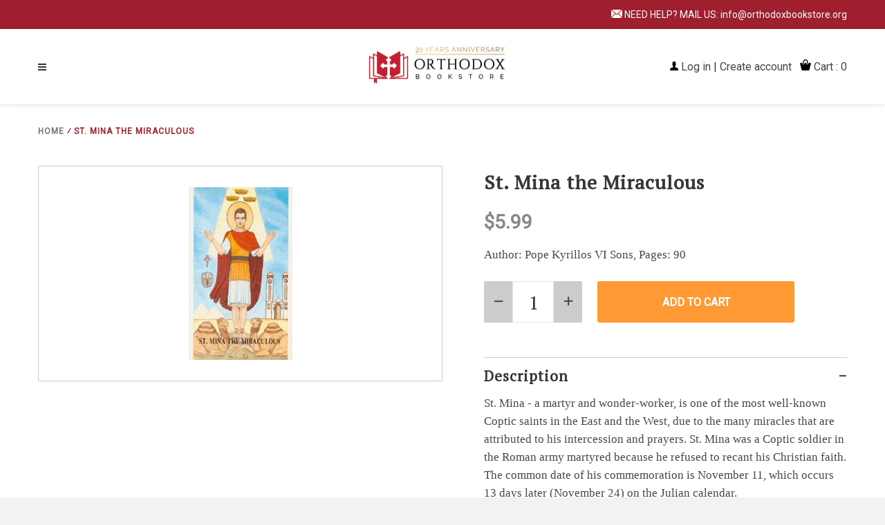

--- FILE ---
content_type: text/html; charset=utf-8
request_url: https://www.orthodoxbookstore.org/products/st-mina-the-miraculous
body_size: 22932
content:
<!doctype html>
<!--[if IE 8]><html class="no-js lt-ie9" lang="en"> <![endif]-->
<!--[if IE 9 ]><html class="ie9 no-js"> <![endif]-->
<!--[if (gt IE 9)|!(IE)]><!--> <html class="no-js"> <!--<![endif]-->
<head>
  <!-- Basic page needs ================================================== -->
  <meta charset="utf-8">
  <meta http-equiv="X-UA-Compatible" content="IE=edge,chrome=1">
  
  <!-- Title and description ================================================== -->
  <title>
  St. Mina the Miraculous &ndash; Orthodox  Bookstore
  </title>

  
  <meta name="description" content="[short]Author: Pope Kyrillos VI Sons, Pages: 90 [/short][long] St. Mina - a martyr and wonder-worker, is one of the most well-known Coptic saints in the East and the West, due to the many miracles that are attributed to his intercession and prayers. St. Mina was a Coptic soldier in the Roman army martyred because he re">
  

  <!-- Helpers ================================================== -->
  <!-- /snippets/social-meta-tags.liquid -->


  <meta property="og:type" content="product">
  <meta property="og:title" content="St. Mina the Miraculous">
  
    <meta property="og:image" content="http://www.orthodoxbookstore.org/cdn/shop/products/SNT_StMinaTheMiraculous_600x600.jpg?v=1638625622">
    <meta property="og:image:secure_url" content="https://www.orthodoxbookstore.org/cdn/shop/products/SNT_StMinaTheMiraculous_600x600.jpg?v=1638625622">
  
  <meta property="og:description" content="[short]Author: Pope Kyrillos VI Sons, Pages: 90 [/short][long]
St. Mina - a martyr and wonder-worker, is one of the most well-known Coptic saints in the East and the West, due to the many miracles that are attributed to his intercession and prayers. St. Mina was a Coptic soldier in the Roman army martyred because he refused to recant his Christian faith. The common date of his commemoration is November 11, which occurs 13 days later (November 24) on the Julian calendar. 
His feast day is celebrated every year on 15 Hathor in the Coptic Orthodox Church of Alexandria, which corresponds to November 24 on the Gregorian Calendar and it is likewise celebrated on November 24.
This book has been translated in English by Mitry Amin and Published by St. Mina Bookshop in Cairo, Egypt.
[/long]">
  <meta property="og:price:amount" content="5.99">
  <meta property="og:price:currency" content="USD">

<meta property="og:url" content="https://www.orthodoxbookstore.org/products/st-mina-the-miraculous">
<meta property="og:site_name" content="Orthodox  Bookstore">



  <meta name="twitter:site" content="@shopify">


  <meta name="twitter:card" content="summary">


  <meta name="twitter:title" content="St. Mina the Miraculous">
  <meta name="twitter:description" content="[short]Author: Pope Kyrillos VI Sons, Pages: 90 [/short][long]
St. Mina - a martyr and wonder-worker, is one of the most well-known Coptic saints in the East and the West, due to the many miracles tha">
  <meta name="twitter:image" content="https://www.orthodoxbookstore.org/cdn/shop/products/SNT_StMinaTheMiraculous_600x600.jpg?v=1638625622">
  <meta name="twitter:image:width" content="600">
  <meta name="twitter:image:height" content="600">


  <link rel="canonical" href="https://www.orthodoxbookstore.org/products/st-mina-the-miraculous">
  <meta name="viewport" content="width=device-width,initial-scale=1,shrink-to-fit=no">
  <meta name="theme-color" content="#ff9933">

  <!-- CSS ================================================== -->
  <link href="https://fonts.googleapis.com/css?family=PT+Serif|Poppins|Roboto|Montserrat&display=swap" rel="stylesheet">
  <link href="//www.orthodoxbookstore.org/cdn/shop/t/6/assets/timber.scss.css?v=137275912272411197341674766602" rel="stylesheet" type="text/css" media="all" />
  <link href="//www.orthodoxbookstore.org/cdn/shop/t/6/assets/style.scss.css?v=56310175442661919271674766603" rel="stylesheet" type="text/css" media="all" />
  <link href="//www.orthodoxbookstore.org/cdn/shop/t/6/assets/slick.css?v=32125677995033050331576691209" rel="stylesheet" type="text/css" media="all" />
  <link href="https://stackpath.bootstrapcdn.com/font-awesome/4.7.0/css/font-awesome.min.css" rel="stylesheet" integrity="sha384-wvfXpqpZZVQGK6TAh5PVlGOfQNHSoD2xbE+QkPxCAFlNEevoEH3Sl0sibVcOQVnN" crossorigin="anonymous">
  
  <script src="//ajax.googleapis.com/ajax/libs/jquery/1.12.4/jquery.min.js" type="text/javascript"></script>
  <script src="https://unpkg.com/ionicons@4.5.5/dist/ionicons.js"></script>


  <!-- Header hook for plugins ================================================== -->
  <script>window.performance && window.performance.mark && window.performance.mark('shopify.content_for_header.start');</script><meta id="shopify-digital-wallet" name="shopify-digital-wallet" content="/8645410871/digital_wallets/dialog">
<meta name="shopify-checkout-api-token" content="b87cd1bd6892ef294d03432d85809969">
<link rel="alternate" type="application/json+oembed" href="https://www.orthodoxbookstore.org/products/st-mina-the-miraculous.oembed">
<script async="async" src="/checkouts/internal/preloads.js?locale=en-US"></script>
<link rel="preconnect" href="https://shop.app" crossorigin="anonymous">
<script async="async" src="https://shop.app/checkouts/internal/preloads.js?locale=en-US&shop_id=8645410871" crossorigin="anonymous"></script>
<script id="apple-pay-shop-capabilities" type="application/json">{"shopId":8645410871,"countryCode":"US","currencyCode":"USD","merchantCapabilities":["supports3DS"],"merchantId":"gid:\/\/shopify\/Shop\/8645410871","merchantName":"Orthodox  Bookstore","requiredBillingContactFields":["postalAddress","email","phone"],"requiredShippingContactFields":["postalAddress","email","phone"],"shippingType":"shipping","supportedNetworks":["visa","masterCard","amex","discover","elo","jcb"],"total":{"type":"pending","label":"Orthodox  Bookstore","amount":"1.00"},"shopifyPaymentsEnabled":true,"supportsSubscriptions":true}</script>
<script id="shopify-features" type="application/json">{"accessToken":"b87cd1bd6892ef294d03432d85809969","betas":["rich-media-storefront-analytics"],"domain":"www.orthodoxbookstore.org","predictiveSearch":true,"shopId":8645410871,"locale":"en"}</script>
<script>var Shopify = Shopify || {};
Shopify.shop = "orthodoxbookstoreorg-2.myshopify.com";
Shopify.locale = "en";
Shopify.currency = {"active":"USD","rate":"1.0"};
Shopify.country = "US";
Shopify.theme = {"name":"Made With ❤ By Webinopoly - v1","id":37064146999,"schema_name":null,"schema_version":null,"theme_store_id":null,"role":"main"};
Shopify.theme.handle = "null";
Shopify.theme.style = {"id":null,"handle":null};
Shopify.cdnHost = "www.orthodoxbookstore.org/cdn";
Shopify.routes = Shopify.routes || {};
Shopify.routes.root = "/";</script>
<script type="module">!function(o){(o.Shopify=o.Shopify||{}).modules=!0}(window);</script>
<script>!function(o){function n(){var o=[];function n(){o.push(Array.prototype.slice.apply(arguments))}return n.q=o,n}var t=o.Shopify=o.Shopify||{};t.loadFeatures=n(),t.autoloadFeatures=n()}(window);</script>
<script>
  window.ShopifyPay = window.ShopifyPay || {};
  window.ShopifyPay.apiHost = "shop.app\/pay";
  window.ShopifyPay.redirectState = null;
</script>
<script id="shop-js-analytics" type="application/json">{"pageType":"product"}</script>
<script defer="defer" async type="module" src="//www.orthodoxbookstore.org/cdn/shopifycloud/shop-js/modules/v2/client.init-shop-cart-sync_BT-GjEfc.en.esm.js"></script>
<script defer="defer" async type="module" src="//www.orthodoxbookstore.org/cdn/shopifycloud/shop-js/modules/v2/chunk.common_D58fp_Oc.esm.js"></script>
<script defer="defer" async type="module" src="//www.orthodoxbookstore.org/cdn/shopifycloud/shop-js/modules/v2/chunk.modal_xMitdFEc.esm.js"></script>
<script type="module">
  await import("//www.orthodoxbookstore.org/cdn/shopifycloud/shop-js/modules/v2/client.init-shop-cart-sync_BT-GjEfc.en.esm.js");
await import("//www.orthodoxbookstore.org/cdn/shopifycloud/shop-js/modules/v2/chunk.common_D58fp_Oc.esm.js");
await import("//www.orthodoxbookstore.org/cdn/shopifycloud/shop-js/modules/v2/chunk.modal_xMitdFEc.esm.js");

  window.Shopify.SignInWithShop?.initShopCartSync?.({"fedCMEnabled":true,"windoidEnabled":true});

</script>
<script>
  window.Shopify = window.Shopify || {};
  if (!window.Shopify.featureAssets) window.Shopify.featureAssets = {};
  window.Shopify.featureAssets['shop-js'] = {"shop-cart-sync":["modules/v2/client.shop-cart-sync_DZOKe7Ll.en.esm.js","modules/v2/chunk.common_D58fp_Oc.esm.js","modules/v2/chunk.modal_xMitdFEc.esm.js"],"init-fed-cm":["modules/v2/client.init-fed-cm_B6oLuCjv.en.esm.js","modules/v2/chunk.common_D58fp_Oc.esm.js","modules/v2/chunk.modal_xMitdFEc.esm.js"],"shop-cash-offers":["modules/v2/client.shop-cash-offers_D2sdYoxE.en.esm.js","modules/v2/chunk.common_D58fp_Oc.esm.js","modules/v2/chunk.modal_xMitdFEc.esm.js"],"shop-login-button":["modules/v2/client.shop-login-button_QeVjl5Y3.en.esm.js","modules/v2/chunk.common_D58fp_Oc.esm.js","modules/v2/chunk.modal_xMitdFEc.esm.js"],"pay-button":["modules/v2/client.pay-button_DXTOsIq6.en.esm.js","modules/v2/chunk.common_D58fp_Oc.esm.js","modules/v2/chunk.modal_xMitdFEc.esm.js"],"shop-button":["modules/v2/client.shop-button_DQZHx9pm.en.esm.js","modules/v2/chunk.common_D58fp_Oc.esm.js","modules/v2/chunk.modal_xMitdFEc.esm.js"],"avatar":["modules/v2/client.avatar_BTnouDA3.en.esm.js"],"init-windoid":["modules/v2/client.init-windoid_CR1B-cfM.en.esm.js","modules/v2/chunk.common_D58fp_Oc.esm.js","modules/v2/chunk.modal_xMitdFEc.esm.js"],"init-shop-for-new-customer-accounts":["modules/v2/client.init-shop-for-new-customer-accounts_C_vY_xzh.en.esm.js","modules/v2/client.shop-login-button_QeVjl5Y3.en.esm.js","modules/v2/chunk.common_D58fp_Oc.esm.js","modules/v2/chunk.modal_xMitdFEc.esm.js"],"init-shop-email-lookup-coordinator":["modules/v2/client.init-shop-email-lookup-coordinator_BI7n9ZSv.en.esm.js","modules/v2/chunk.common_D58fp_Oc.esm.js","modules/v2/chunk.modal_xMitdFEc.esm.js"],"init-shop-cart-sync":["modules/v2/client.init-shop-cart-sync_BT-GjEfc.en.esm.js","modules/v2/chunk.common_D58fp_Oc.esm.js","modules/v2/chunk.modal_xMitdFEc.esm.js"],"shop-toast-manager":["modules/v2/client.shop-toast-manager_DiYdP3xc.en.esm.js","modules/v2/chunk.common_D58fp_Oc.esm.js","modules/v2/chunk.modal_xMitdFEc.esm.js"],"init-customer-accounts":["modules/v2/client.init-customer-accounts_D9ZNqS-Q.en.esm.js","modules/v2/client.shop-login-button_QeVjl5Y3.en.esm.js","modules/v2/chunk.common_D58fp_Oc.esm.js","modules/v2/chunk.modal_xMitdFEc.esm.js"],"init-customer-accounts-sign-up":["modules/v2/client.init-customer-accounts-sign-up_iGw4briv.en.esm.js","modules/v2/client.shop-login-button_QeVjl5Y3.en.esm.js","modules/v2/chunk.common_D58fp_Oc.esm.js","modules/v2/chunk.modal_xMitdFEc.esm.js"],"shop-follow-button":["modules/v2/client.shop-follow-button_CqMgW2wH.en.esm.js","modules/v2/chunk.common_D58fp_Oc.esm.js","modules/v2/chunk.modal_xMitdFEc.esm.js"],"checkout-modal":["modules/v2/client.checkout-modal_xHeaAweL.en.esm.js","modules/v2/chunk.common_D58fp_Oc.esm.js","modules/v2/chunk.modal_xMitdFEc.esm.js"],"shop-login":["modules/v2/client.shop-login_D91U-Q7h.en.esm.js","modules/v2/chunk.common_D58fp_Oc.esm.js","modules/v2/chunk.modal_xMitdFEc.esm.js"],"lead-capture":["modules/v2/client.lead-capture_BJmE1dJe.en.esm.js","modules/v2/chunk.common_D58fp_Oc.esm.js","modules/v2/chunk.modal_xMitdFEc.esm.js"],"payment-terms":["modules/v2/client.payment-terms_Ci9AEqFq.en.esm.js","modules/v2/chunk.common_D58fp_Oc.esm.js","modules/v2/chunk.modal_xMitdFEc.esm.js"]};
</script>
<script id="__st">var __st={"a":8645410871,"offset":-18000,"reqid":"852c1307-6762-4602-a30e-77457d1d1c67-1769095072","pageurl":"www.orthodoxbookstore.org\/products\/st-mina-the-miraculous","u":"cbe6a5d77fe7","p":"product","rtyp":"product","rid":7338803331241};</script>
<script>window.ShopifyPaypalV4VisibilityTracking = true;</script>
<script id="captcha-bootstrap">!function(){'use strict';const t='contact',e='account',n='new_comment',o=[[t,t],['blogs',n],['comments',n],[t,'customer']],c=[[e,'customer_login'],[e,'guest_login'],[e,'recover_customer_password'],[e,'create_customer']],r=t=>t.map((([t,e])=>`form[action*='/${t}']:not([data-nocaptcha='true']) input[name='form_type'][value='${e}']`)).join(','),a=t=>()=>t?[...document.querySelectorAll(t)].map((t=>t.form)):[];function s(){const t=[...o],e=r(t);return a(e)}const i='password',u='form_key',d=['recaptcha-v3-token','g-recaptcha-response','h-captcha-response',i],f=()=>{try{return window.sessionStorage}catch{return}},m='__shopify_v',_=t=>t.elements[u];function p(t,e,n=!1){try{const o=window.sessionStorage,c=JSON.parse(o.getItem(e)),{data:r}=function(t){const{data:e,action:n}=t;return t[m]||n?{data:e,action:n}:{data:t,action:n}}(c);for(const[e,n]of Object.entries(r))t.elements[e]&&(t.elements[e].value=n);n&&o.removeItem(e)}catch(o){console.error('form repopulation failed',{error:o})}}const l='form_type',E='cptcha';function T(t){t.dataset[E]=!0}const w=window,h=w.document,L='Shopify',v='ce_forms',y='captcha';let A=!1;((t,e)=>{const n=(g='f06e6c50-85a8-45c8-87d0-21a2b65856fe',I='https://cdn.shopify.com/shopifycloud/storefront-forms-hcaptcha/ce_storefront_forms_captcha_hcaptcha.v1.5.2.iife.js',D={infoText:'Protected by hCaptcha',privacyText:'Privacy',termsText:'Terms'},(t,e,n)=>{const o=w[L][v],c=o.bindForm;if(c)return c(t,g,e,D).then(n);var r;o.q.push([[t,g,e,D],n]),r=I,A||(h.body.append(Object.assign(h.createElement('script'),{id:'captcha-provider',async:!0,src:r})),A=!0)});var g,I,D;w[L]=w[L]||{},w[L][v]=w[L][v]||{},w[L][v].q=[],w[L][y]=w[L][y]||{},w[L][y].protect=function(t,e){n(t,void 0,e),T(t)},Object.freeze(w[L][y]),function(t,e,n,w,h,L){const[v,y,A,g]=function(t,e,n){const i=e?o:[],u=t?c:[],d=[...i,...u],f=r(d),m=r(i),_=r(d.filter((([t,e])=>n.includes(e))));return[a(f),a(m),a(_),s()]}(w,h,L),I=t=>{const e=t.target;return e instanceof HTMLFormElement?e:e&&e.form},D=t=>v().includes(t);t.addEventListener('submit',(t=>{const e=I(t);if(!e)return;const n=D(e)&&!e.dataset.hcaptchaBound&&!e.dataset.recaptchaBound,o=_(e),c=g().includes(e)&&(!o||!o.value);(n||c)&&t.preventDefault(),c&&!n&&(function(t){try{if(!f())return;!function(t){const e=f();if(!e)return;const n=_(t);if(!n)return;const o=n.value;o&&e.removeItem(o)}(t);const e=Array.from(Array(32),(()=>Math.random().toString(36)[2])).join('');!function(t,e){_(t)||t.append(Object.assign(document.createElement('input'),{type:'hidden',name:u})),t.elements[u].value=e}(t,e),function(t,e){const n=f();if(!n)return;const o=[...t.querySelectorAll(`input[type='${i}']`)].map((({name:t})=>t)),c=[...d,...o],r={};for(const[a,s]of new FormData(t).entries())c.includes(a)||(r[a]=s);n.setItem(e,JSON.stringify({[m]:1,action:t.action,data:r}))}(t,e)}catch(e){console.error('failed to persist form',e)}}(e),e.submit())}));const S=(t,e)=>{t&&!t.dataset[E]&&(n(t,e.some((e=>e===t))),T(t))};for(const o of['focusin','change'])t.addEventListener(o,(t=>{const e=I(t);D(e)&&S(e,y())}));const B=e.get('form_key'),M=e.get(l),P=B&&M;t.addEventListener('DOMContentLoaded',(()=>{const t=y();if(P)for(const e of t)e.elements[l].value===M&&p(e,B);[...new Set([...A(),...v().filter((t=>'true'===t.dataset.shopifyCaptcha))])].forEach((e=>S(e,t)))}))}(h,new URLSearchParams(w.location.search),n,t,e,['guest_login'])})(!0,!0)}();</script>
<script integrity="sha256-4kQ18oKyAcykRKYeNunJcIwy7WH5gtpwJnB7kiuLZ1E=" data-source-attribution="shopify.loadfeatures" defer="defer" src="//www.orthodoxbookstore.org/cdn/shopifycloud/storefront/assets/storefront/load_feature-a0a9edcb.js" crossorigin="anonymous"></script>
<script crossorigin="anonymous" defer="defer" src="//www.orthodoxbookstore.org/cdn/shopifycloud/storefront/assets/shopify_pay/storefront-65b4c6d7.js?v=20250812"></script>
<script data-source-attribution="shopify.dynamic_checkout.dynamic.init">var Shopify=Shopify||{};Shopify.PaymentButton=Shopify.PaymentButton||{isStorefrontPortableWallets:!0,init:function(){window.Shopify.PaymentButton.init=function(){};var t=document.createElement("script");t.src="https://www.orthodoxbookstore.org/cdn/shopifycloud/portable-wallets/latest/portable-wallets.en.js",t.type="module",document.head.appendChild(t)}};
</script>
<script data-source-attribution="shopify.dynamic_checkout.buyer_consent">
  function portableWalletsHideBuyerConsent(e){var t=document.getElementById("shopify-buyer-consent"),n=document.getElementById("shopify-subscription-policy-button");t&&n&&(t.classList.add("hidden"),t.setAttribute("aria-hidden","true"),n.removeEventListener("click",e))}function portableWalletsShowBuyerConsent(e){var t=document.getElementById("shopify-buyer-consent"),n=document.getElementById("shopify-subscription-policy-button");t&&n&&(t.classList.remove("hidden"),t.removeAttribute("aria-hidden"),n.addEventListener("click",e))}window.Shopify?.PaymentButton&&(window.Shopify.PaymentButton.hideBuyerConsent=portableWalletsHideBuyerConsent,window.Shopify.PaymentButton.showBuyerConsent=portableWalletsShowBuyerConsent);
</script>
<script data-source-attribution="shopify.dynamic_checkout.cart.bootstrap">document.addEventListener("DOMContentLoaded",(function(){function t(){return document.querySelector("shopify-accelerated-checkout-cart, shopify-accelerated-checkout")}if(t())Shopify.PaymentButton.init();else{new MutationObserver((function(e,n){t()&&(Shopify.PaymentButton.init(),n.disconnect())})).observe(document.body,{childList:!0,subtree:!0})}}));
</script>
<link id="shopify-accelerated-checkout-styles" rel="stylesheet" media="screen" href="https://www.orthodoxbookstore.org/cdn/shopifycloud/portable-wallets/latest/accelerated-checkout-backwards-compat.css" crossorigin="anonymous">
<style id="shopify-accelerated-checkout-cart">
        #shopify-buyer-consent {
  margin-top: 1em;
  display: inline-block;
  width: 100%;
}

#shopify-buyer-consent.hidden {
  display: none;
}

#shopify-subscription-policy-button {
  background: none;
  border: none;
  padding: 0;
  text-decoration: underline;
  font-size: inherit;
  cursor: pointer;
}

#shopify-subscription-policy-button::before {
  box-shadow: none;
}

      </style>

<script>window.performance && window.performance.mark && window.performance.mark('shopify.content_for_header.end');</script>
  <!-- /snippets/oldIE-js.liquid -->


<!--[if lt IE 9]>
<script src="//cdnjs.cloudflare.com/ajax/libs/html5shiv/3.7.2/html5shiv.min.js" type="text/javascript"></script>
<script src="//www.orthodoxbookstore.org/cdn/shop/t/6/assets/respond.min.js?v=52248677837542619231559981862" type="text/javascript"></script>
<link href="//www.orthodoxbookstore.org/cdn/shop/t/6/assets/respond-proxy.html" id="respond-proxy" rel="respond-proxy" />
<link href="//www.orthodoxbookstore.org/search?q=e783a7d388cef6be9f42f57154b01c34" id="respond-redirect" rel="respond-redirect" />
<script src="//www.orthodoxbookstore.org/search?q=e783a7d388cef6be9f42f57154b01c34" type="text/javascript"></script>
<![endif]-->



  
  <script src="//www.orthodoxbookstore.org/cdn/shop/t/6/assets/modernizr.min.js?v=137617515274177302221559981862" type="text/javascript"></script>
  <script src="//www.orthodoxbookstore.org/cdn/shop/t/6/assets/slick.js?v=152054498053134246101576689899" type="text/javascript"></script>


  
  

<link href="https://monorail-edge.shopifysvc.com" rel="dns-prefetch">
<script>(function(){if ("sendBeacon" in navigator && "performance" in window) {try {var session_token_from_headers = performance.getEntriesByType('navigation')[0].serverTiming.find(x => x.name == '_s').description;} catch {var session_token_from_headers = undefined;}var session_cookie_matches = document.cookie.match(/_shopify_s=([^;]*)/);var session_token_from_cookie = session_cookie_matches && session_cookie_matches.length === 2 ? session_cookie_matches[1] : "";var session_token = session_token_from_headers || session_token_from_cookie || "";function handle_abandonment_event(e) {var entries = performance.getEntries().filter(function(entry) {return /monorail-edge.shopifysvc.com/.test(entry.name);});if (!window.abandonment_tracked && entries.length === 0) {window.abandonment_tracked = true;var currentMs = Date.now();var navigation_start = performance.timing.navigationStart;var payload = {shop_id: 8645410871,url: window.location.href,navigation_start,duration: currentMs - navigation_start,session_token,page_type: "product"};window.navigator.sendBeacon("https://monorail-edge.shopifysvc.com/v1/produce", JSON.stringify({schema_id: "online_store_buyer_site_abandonment/1.1",payload: payload,metadata: {event_created_at_ms: currentMs,event_sent_at_ms: currentMs}}));}}window.addEventListener('pagehide', handle_abandonment_event);}}());</script>
<script id="web-pixels-manager-setup">(function e(e,d,r,n,o){if(void 0===o&&(o={}),!Boolean(null===(a=null===(i=window.Shopify)||void 0===i?void 0:i.analytics)||void 0===a?void 0:a.replayQueue)){var i,a;window.Shopify=window.Shopify||{};var t=window.Shopify;t.analytics=t.analytics||{};var s=t.analytics;s.replayQueue=[],s.publish=function(e,d,r){return s.replayQueue.push([e,d,r]),!0};try{self.performance.mark("wpm:start")}catch(e){}var l=function(){var e={modern:/Edge?\/(1{2}[4-9]|1[2-9]\d|[2-9]\d{2}|\d{4,})\.\d+(\.\d+|)|Firefox\/(1{2}[4-9]|1[2-9]\d|[2-9]\d{2}|\d{4,})\.\d+(\.\d+|)|Chrom(ium|e)\/(9{2}|\d{3,})\.\d+(\.\d+|)|(Maci|X1{2}).+ Version\/(15\.\d+|(1[6-9]|[2-9]\d|\d{3,})\.\d+)([,.]\d+|)( \(\w+\)|)( Mobile\/\w+|) Safari\/|Chrome.+OPR\/(9{2}|\d{3,})\.\d+\.\d+|(CPU[ +]OS|iPhone[ +]OS|CPU[ +]iPhone|CPU IPhone OS|CPU iPad OS)[ +]+(15[._]\d+|(1[6-9]|[2-9]\d|\d{3,})[._]\d+)([._]\d+|)|Android:?[ /-](13[3-9]|1[4-9]\d|[2-9]\d{2}|\d{4,})(\.\d+|)(\.\d+|)|Android.+Firefox\/(13[5-9]|1[4-9]\d|[2-9]\d{2}|\d{4,})\.\d+(\.\d+|)|Android.+Chrom(ium|e)\/(13[3-9]|1[4-9]\d|[2-9]\d{2}|\d{4,})\.\d+(\.\d+|)|SamsungBrowser\/([2-9]\d|\d{3,})\.\d+/,legacy:/Edge?\/(1[6-9]|[2-9]\d|\d{3,})\.\d+(\.\d+|)|Firefox\/(5[4-9]|[6-9]\d|\d{3,})\.\d+(\.\d+|)|Chrom(ium|e)\/(5[1-9]|[6-9]\d|\d{3,})\.\d+(\.\d+|)([\d.]+$|.*Safari\/(?![\d.]+ Edge\/[\d.]+$))|(Maci|X1{2}).+ Version\/(10\.\d+|(1[1-9]|[2-9]\d|\d{3,})\.\d+)([,.]\d+|)( \(\w+\)|)( Mobile\/\w+|) Safari\/|Chrome.+OPR\/(3[89]|[4-9]\d|\d{3,})\.\d+\.\d+|(CPU[ +]OS|iPhone[ +]OS|CPU[ +]iPhone|CPU IPhone OS|CPU iPad OS)[ +]+(10[._]\d+|(1[1-9]|[2-9]\d|\d{3,})[._]\d+)([._]\d+|)|Android:?[ /-](13[3-9]|1[4-9]\d|[2-9]\d{2}|\d{4,})(\.\d+|)(\.\d+|)|Mobile Safari.+OPR\/([89]\d|\d{3,})\.\d+\.\d+|Android.+Firefox\/(13[5-9]|1[4-9]\d|[2-9]\d{2}|\d{4,})\.\d+(\.\d+|)|Android.+Chrom(ium|e)\/(13[3-9]|1[4-9]\d|[2-9]\d{2}|\d{4,})\.\d+(\.\d+|)|Android.+(UC? ?Browser|UCWEB|U3)[ /]?(15\.([5-9]|\d{2,})|(1[6-9]|[2-9]\d|\d{3,})\.\d+)\.\d+|SamsungBrowser\/(5\.\d+|([6-9]|\d{2,})\.\d+)|Android.+MQ{2}Browser\/(14(\.(9|\d{2,})|)|(1[5-9]|[2-9]\d|\d{3,})(\.\d+|))(\.\d+|)|K[Aa][Ii]OS\/(3\.\d+|([4-9]|\d{2,})\.\d+)(\.\d+|)/},d=e.modern,r=e.legacy,n=navigator.userAgent;return n.match(d)?"modern":n.match(r)?"legacy":"unknown"}(),u="modern"===l?"modern":"legacy",c=(null!=n?n:{modern:"",legacy:""})[u],f=function(e){return[e.baseUrl,"/wpm","/b",e.hashVersion,"modern"===e.buildTarget?"m":"l",".js"].join("")}({baseUrl:d,hashVersion:r,buildTarget:u}),m=function(e){var d=e.version,r=e.bundleTarget,n=e.surface,o=e.pageUrl,i=e.monorailEndpoint;return{emit:function(e){var a=e.status,t=e.errorMsg,s=(new Date).getTime(),l=JSON.stringify({metadata:{event_sent_at_ms:s},events:[{schema_id:"web_pixels_manager_load/3.1",payload:{version:d,bundle_target:r,page_url:o,status:a,surface:n,error_msg:t},metadata:{event_created_at_ms:s}}]});if(!i)return console&&console.warn&&console.warn("[Web Pixels Manager] No Monorail endpoint provided, skipping logging."),!1;try{return self.navigator.sendBeacon.bind(self.navigator)(i,l)}catch(e){}var u=new XMLHttpRequest;try{return u.open("POST",i,!0),u.setRequestHeader("Content-Type","text/plain"),u.send(l),!0}catch(e){return console&&console.warn&&console.warn("[Web Pixels Manager] Got an unhandled error while logging to Monorail."),!1}}}}({version:r,bundleTarget:l,surface:e.surface,pageUrl:self.location.href,monorailEndpoint:e.monorailEndpoint});try{o.browserTarget=l,function(e){var d=e.src,r=e.async,n=void 0===r||r,o=e.onload,i=e.onerror,a=e.sri,t=e.scriptDataAttributes,s=void 0===t?{}:t,l=document.createElement("script"),u=document.querySelector("head"),c=document.querySelector("body");if(l.async=n,l.src=d,a&&(l.integrity=a,l.crossOrigin="anonymous"),s)for(var f in s)if(Object.prototype.hasOwnProperty.call(s,f))try{l.dataset[f]=s[f]}catch(e){}if(o&&l.addEventListener("load",o),i&&l.addEventListener("error",i),u)u.appendChild(l);else{if(!c)throw new Error("Did not find a head or body element to append the script");c.appendChild(l)}}({src:f,async:!0,onload:function(){if(!function(){var e,d;return Boolean(null===(d=null===(e=window.Shopify)||void 0===e?void 0:e.analytics)||void 0===d?void 0:d.initialized)}()){var d=window.webPixelsManager.init(e)||void 0;if(d){var r=window.Shopify.analytics;r.replayQueue.forEach((function(e){var r=e[0],n=e[1],o=e[2];d.publishCustomEvent(r,n,o)})),r.replayQueue=[],r.publish=d.publishCustomEvent,r.visitor=d.visitor,r.initialized=!0}}},onerror:function(){return m.emit({status:"failed",errorMsg:"".concat(f," has failed to load")})},sri:function(e){var d=/^sha384-[A-Za-z0-9+/=]+$/;return"string"==typeof e&&d.test(e)}(c)?c:"",scriptDataAttributes:o}),m.emit({status:"loading"})}catch(e){m.emit({status:"failed",errorMsg:(null==e?void 0:e.message)||"Unknown error"})}}})({shopId: 8645410871,storefrontBaseUrl: "https://www.orthodoxbookstore.org",extensionsBaseUrl: "https://extensions.shopifycdn.com/cdn/shopifycloud/web-pixels-manager",monorailEndpoint: "https://monorail-edge.shopifysvc.com/unstable/produce_batch",surface: "storefront-renderer",enabledBetaFlags: ["2dca8a86"],webPixelsConfigList: [{"id":"shopify-app-pixel","configuration":"{}","eventPayloadVersion":"v1","runtimeContext":"STRICT","scriptVersion":"0450","apiClientId":"shopify-pixel","type":"APP","privacyPurposes":["ANALYTICS","MARKETING"]},{"id":"shopify-custom-pixel","eventPayloadVersion":"v1","runtimeContext":"LAX","scriptVersion":"0450","apiClientId":"shopify-pixel","type":"CUSTOM","privacyPurposes":["ANALYTICS","MARKETING"]}],isMerchantRequest: false,initData: {"shop":{"name":"Orthodox  Bookstore","paymentSettings":{"currencyCode":"USD"},"myshopifyDomain":"orthodoxbookstoreorg-2.myshopify.com","countryCode":"US","storefrontUrl":"https:\/\/www.orthodoxbookstore.org"},"customer":null,"cart":null,"checkout":null,"productVariants":[{"price":{"amount":5.99,"currencyCode":"USD"},"product":{"title":"St. Mina the Miraculous","vendor":"Family Wholesale Trading","id":"7338803331241","untranslatedTitle":"St. Mina the Miraculous","url":"\/products\/st-mina-the-miraculous","type":"Books"},"id":"41741835600041","image":{"src":"\/\/www.orthodoxbookstore.org\/cdn\/shop\/products\/SNT_StMinaTheMiraculous.jpg?v=1638625622"},"sku":"SNT042","title":"Default Title","untranslatedTitle":"Default Title"}],"purchasingCompany":null},},"https://www.orthodoxbookstore.org/cdn","fcfee988w5aeb613cpc8e4bc33m6693e112",{"modern":"","legacy":""},{"shopId":"8645410871","storefrontBaseUrl":"https:\/\/www.orthodoxbookstore.org","extensionBaseUrl":"https:\/\/extensions.shopifycdn.com\/cdn\/shopifycloud\/web-pixels-manager","surface":"storefront-renderer","enabledBetaFlags":"[\"2dca8a86\"]","isMerchantRequest":"false","hashVersion":"fcfee988w5aeb613cpc8e4bc33m6693e112","publish":"custom","events":"[[\"page_viewed\",{}],[\"product_viewed\",{\"productVariant\":{\"price\":{\"amount\":5.99,\"currencyCode\":\"USD\"},\"product\":{\"title\":\"St. Mina the Miraculous\",\"vendor\":\"Family Wholesale Trading\",\"id\":\"7338803331241\",\"untranslatedTitle\":\"St. Mina the Miraculous\",\"url\":\"\/products\/st-mina-the-miraculous\",\"type\":\"Books\"},\"id\":\"41741835600041\",\"image\":{\"src\":\"\/\/www.orthodoxbookstore.org\/cdn\/shop\/products\/SNT_StMinaTheMiraculous.jpg?v=1638625622\"},\"sku\":\"SNT042\",\"title\":\"Default Title\",\"untranslatedTitle\":\"Default Title\"}}]]"});</script><script>
  window.ShopifyAnalytics = window.ShopifyAnalytics || {};
  window.ShopifyAnalytics.meta = window.ShopifyAnalytics.meta || {};
  window.ShopifyAnalytics.meta.currency = 'USD';
  var meta = {"product":{"id":7338803331241,"gid":"gid:\/\/shopify\/Product\/7338803331241","vendor":"Family Wholesale Trading","type":"Books","handle":"st-mina-the-miraculous","variants":[{"id":41741835600041,"price":599,"name":"St. Mina the Miraculous","public_title":null,"sku":"SNT042"}],"remote":false},"page":{"pageType":"product","resourceType":"product","resourceId":7338803331241,"requestId":"852c1307-6762-4602-a30e-77457d1d1c67-1769095072"}};
  for (var attr in meta) {
    window.ShopifyAnalytics.meta[attr] = meta[attr];
  }
</script>
<script class="analytics">
  (function () {
    var customDocumentWrite = function(content) {
      var jquery = null;

      if (window.jQuery) {
        jquery = window.jQuery;
      } else if (window.Checkout && window.Checkout.$) {
        jquery = window.Checkout.$;
      }

      if (jquery) {
        jquery('body').append(content);
      }
    };

    var hasLoggedConversion = function(token) {
      if (token) {
        return document.cookie.indexOf('loggedConversion=' + token) !== -1;
      }
      return false;
    }

    var setCookieIfConversion = function(token) {
      if (token) {
        var twoMonthsFromNow = new Date(Date.now());
        twoMonthsFromNow.setMonth(twoMonthsFromNow.getMonth() + 2);

        document.cookie = 'loggedConversion=' + token + '; expires=' + twoMonthsFromNow;
      }
    }

    var trekkie = window.ShopifyAnalytics.lib = window.trekkie = window.trekkie || [];
    if (trekkie.integrations) {
      return;
    }
    trekkie.methods = [
      'identify',
      'page',
      'ready',
      'track',
      'trackForm',
      'trackLink'
    ];
    trekkie.factory = function(method) {
      return function() {
        var args = Array.prototype.slice.call(arguments);
        args.unshift(method);
        trekkie.push(args);
        return trekkie;
      };
    };
    for (var i = 0; i < trekkie.methods.length; i++) {
      var key = trekkie.methods[i];
      trekkie[key] = trekkie.factory(key);
    }
    trekkie.load = function(config) {
      trekkie.config = config || {};
      trekkie.config.initialDocumentCookie = document.cookie;
      var first = document.getElementsByTagName('script')[0];
      var script = document.createElement('script');
      script.type = 'text/javascript';
      script.onerror = function(e) {
        var scriptFallback = document.createElement('script');
        scriptFallback.type = 'text/javascript';
        scriptFallback.onerror = function(error) {
                var Monorail = {
      produce: function produce(monorailDomain, schemaId, payload) {
        var currentMs = new Date().getTime();
        var event = {
          schema_id: schemaId,
          payload: payload,
          metadata: {
            event_created_at_ms: currentMs,
            event_sent_at_ms: currentMs
          }
        };
        return Monorail.sendRequest("https://" + monorailDomain + "/v1/produce", JSON.stringify(event));
      },
      sendRequest: function sendRequest(endpointUrl, payload) {
        // Try the sendBeacon API
        if (window && window.navigator && typeof window.navigator.sendBeacon === 'function' && typeof window.Blob === 'function' && !Monorail.isIos12()) {
          var blobData = new window.Blob([payload], {
            type: 'text/plain'
          });

          if (window.navigator.sendBeacon(endpointUrl, blobData)) {
            return true;
          } // sendBeacon was not successful

        } // XHR beacon

        var xhr = new XMLHttpRequest();

        try {
          xhr.open('POST', endpointUrl);
          xhr.setRequestHeader('Content-Type', 'text/plain');
          xhr.send(payload);
        } catch (e) {
          console.log(e);
        }

        return false;
      },
      isIos12: function isIos12() {
        return window.navigator.userAgent.lastIndexOf('iPhone; CPU iPhone OS 12_') !== -1 || window.navigator.userAgent.lastIndexOf('iPad; CPU OS 12_') !== -1;
      }
    };
    Monorail.produce('monorail-edge.shopifysvc.com',
      'trekkie_storefront_load_errors/1.1',
      {shop_id: 8645410871,
      theme_id: 37064146999,
      app_name: "storefront",
      context_url: window.location.href,
      source_url: "//www.orthodoxbookstore.org/cdn/s/trekkie.storefront.1bbfab421998800ff09850b62e84b8915387986d.min.js"});

        };
        scriptFallback.async = true;
        scriptFallback.src = '//www.orthodoxbookstore.org/cdn/s/trekkie.storefront.1bbfab421998800ff09850b62e84b8915387986d.min.js';
        first.parentNode.insertBefore(scriptFallback, first);
      };
      script.async = true;
      script.src = '//www.orthodoxbookstore.org/cdn/s/trekkie.storefront.1bbfab421998800ff09850b62e84b8915387986d.min.js';
      first.parentNode.insertBefore(script, first);
    };
    trekkie.load(
      {"Trekkie":{"appName":"storefront","development":false,"defaultAttributes":{"shopId":8645410871,"isMerchantRequest":null,"themeId":37064146999,"themeCityHash":"12038499853931495513","contentLanguage":"en","currency":"USD","eventMetadataId":"8d577edb-52f2-41a5-82b8-6069a94e7a92"},"isServerSideCookieWritingEnabled":true,"monorailRegion":"shop_domain","enabledBetaFlags":["65f19447"]},"Session Attribution":{},"S2S":{"facebookCapiEnabled":false,"source":"trekkie-storefront-renderer","apiClientId":580111}}
    );

    var loaded = false;
    trekkie.ready(function() {
      if (loaded) return;
      loaded = true;

      window.ShopifyAnalytics.lib = window.trekkie;

      var originalDocumentWrite = document.write;
      document.write = customDocumentWrite;
      try { window.ShopifyAnalytics.merchantGoogleAnalytics.call(this); } catch(error) {};
      document.write = originalDocumentWrite;

      window.ShopifyAnalytics.lib.page(null,{"pageType":"product","resourceType":"product","resourceId":7338803331241,"requestId":"852c1307-6762-4602-a30e-77457d1d1c67-1769095072","shopifyEmitted":true});

      var match = window.location.pathname.match(/checkouts\/(.+)\/(thank_you|post_purchase)/)
      var token = match? match[1]: undefined;
      if (!hasLoggedConversion(token)) {
        setCookieIfConversion(token);
        window.ShopifyAnalytics.lib.track("Viewed Product",{"currency":"USD","variantId":41741835600041,"productId":7338803331241,"productGid":"gid:\/\/shopify\/Product\/7338803331241","name":"St. Mina the Miraculous","price":"5.99","sku":"SNT042","brand":"Family Wholesale Trading","variant":null,"category":"Books","nonInteraction":true,"remote":false},undefined,undefined,{"shopifyEmitted":true});
      window.ShopifyAnalytics.lib.track("monorail:\/\/trekkie_storefront_viewed_product\/1.1",{"currency":"USD","variantId":41741835600041,"productId":7338803331241,"productGid":"gid:\/\/shopify\/Product\/7338803331241","name":"St. Mina the Miraculous","price":"5.99","sku":"SNT042","brand":"Family Wholesale Trading","variant":null,"category":"Books","nonInteraction":true,"remote":false,"referer":"https:\/\/www.orthodoxbookstore.org\/products\/st-mina-the-miraculous"});
      }
    });


        var eventsListenerScript = document.createElement('script');
        eventsListenerScript.async = true;
        eventsListenerScript.src = "//www.orthodoxbookstore.org/cdn/shopifycloud/storefront/assets/shop_events_listener-3da45d37.js";
        document.getElementsByTagName('head')[0].appendChild(eventsListenerScript);

})();</script>
<script
  defer
  src="https://www.orthodoxbookstore.org/cdn/shopifycloud/perf-kit/shopify-perf-kit-3.0.4.min.js"
  data-application="storefront-renderer"
  data-shop-id="8645410871"
  data-render-region="gcp-us-central1"
  data-page-type="product"
  data-theme-instance-id="37064146999"
  data-theme-name=""
  data-theme-version=""
  data-monorail-region="shop_domain"
  data-resource-timing-sampling-rate="10"
  data-shs="true"
  data-shs-beacon="true"
  data-shs-export-with-fetch="true"
  data-shs-logs-sample-rate="1"
  data-shs-beacon-endpoint="https://www.orthodoxbookstore.org/api/collect"
></script>
</head>

<body id="st-mina-the-miraculous" class="template-product" >
  <div id="NavDrawer" class="drawer ob-left-sidebar drawer--left ob-display-none ob-nav-drawer">
    <div class="drawer__header">
      <div class="mobile-nav__item mobile-nav__search ob-search-sidebar ob-search-sidebar-mobile ob-display-flex">
        <form action="/search" method="get" class="input-group search-bar" role="search">
  <div class="ob-search-sidebar-inner">
  <input type="search" name="q" value="" placeholder="Search store.." class="input-group-field ob-border-none" aria-label="Search store..">
  <span class="input-group-btn">
    <button type="submit" class="btn icon-fallback-text">
      <img src="//www.orthodoxbookstore.org/cdn/shop/t/6/assets/search.png?v=16888061830444173671560746156" alt="" />
      <span class="fallback-text">Search</span>
    </button>
  </span>
    </div>
</form>

        <div class="drawer__close ob-drawer__close js-drawer-close">
          <button type="button" class="icon-fallback-text">
            <span class="icon icon-x" aria-hidden="true"></span>
            <span class="fallback-text">Close menu</span>
          </button>
        </div>
      </div> 
    </div>
    <ul class="mobile-nav ob-main-section-color">
      
      
      
      <li class="mobile-nav__item " aria-haspopup="true">
        <div class="mobile-nav__has-sublist">
          <a href="/collections/books" class="mobile-nav__link">Books</a>
          <div class="mobile-nav__toggle">
            <button type="button" class="icon-fallback-text mobile-nav__toggle-open">
              <span class="icon icon-plus" aria-hidden="true"></span>
              <span class="fallback-text">See More</span>
            </button>
            <button type="button" class="icon-fallback-text mobile-nav__toggle-close">
              <span class="icon icon-minus" aria-hidden="true"></span>
              <span class="fallback-text">"Close Cart"</span>
            </button>
          </div>
        </div>
        <ul class="mobile-nav__sublist nav-sub-menu">
          
          <li class="mobile-nav__item ">
            <a href="/collections/arabic-books" class="mobile-nav__link">Arabic Books</a>
          </li>
          
          <li class="mobile-nav__item ">
            <a href="/collections/bibles-and-commentaries" class="mobile-nav__link">Bibles and Commentaries</a>
          </li>
          
          <li class="mobile-nav__item ">
            <a href="/collections/church-and-liturgical" class="mobile-nav__link">Church and Liturgical</a>
          </li>
          
          <li class="mobile-nav__item ">
            <a href="/collections/church-fathers" class="mobile-nav__link">Church Fathers</a>
          </li>
          
          <li class="mobile-nav__item ">
            <a href="/collections/church-history" class="mobile-nav__link">Church History</a>
          </li>
          
          <li class="mobile-nav__item ">
            <a href="/collections/contemporary-writers" class="mobile-nav__link">Contemporary Writers</a>
          </li>
          
          <li class="mobile-nav__item ">
            <a href="/collections/marriage-and-family-life" class="mobile-nav__link">Marriage and Family Life</a>
          </li>
          
          <li class="mobile-nav__item ">
            <a href="/collections/orthodox-theology" class="mobile-nav__link">Orthodox Theology</a>
          </li>
          
          <li class="mobile-nav__item ">
            <a href="/collections/sacraments-and-liturgy" class="mobile-nav__link">Sacraments and Liturgy </a>
          </li>
          
          <li class="mobile-nav__item ">
            <a href="/collections/saints-and-miracles" class="mobile-nav__link">Saints and Miracles</a>
          </li>
          
          <li class="mobile-nav__item ">
            <a href="/collections/service-and-evangelism" class="mobile-nav__link">Service and Evangelism</a>
          </li>
          
          <li class="mobile-nav__item ">
            <a href="/collections/spirituality-and-faith" class="mobile-nav__link">Spirituality and Faith</a>
          </li>
          
        </ul>
      </li>
      
      
      
      
      <li class="mobile-nav__item">
        <a href="/collections/gifts" class="mobile-nav__link">Gifts</a>
      </li>
      
      
      
      
      <li class="mobile-nav__item">
        <a href="/collections/audio" class="mobile-nav__link">Audio</a>
      </li>
      
      
      
      
      <li class="mobile-nav__item " aria-haspopup="true">
        <div class="mobile-nav__has-sublist">
          <a href="/collections/children/Children's-Books" class="mobile-nav__link">Children</a>
          <div class="mobile-nav__toggle">
            <button type="button" class="icon-fallback-text mobile-nav__toggle-open">
              <span class="icon icon-plus" aria-hidden="true"></span>
              <span class="fallback-text">See More</span>
            </button>
            <button type="button" class="icon-fallback-text mobile-nav__toggle-close">
              <span class="icon icon-minus" aria-hidden="true"></span>
              <span class="fallback-text">"Close Cart"</span>
            </button>
          </div>
        </div>
        <ul class="mobile-nav__sublist nav-sub-menu">
          
          <li class="mobile-nav__item ">
            <a href="/collections/children" class="mobile-nav__link">Children&#39;s Books</a>
          </li>
          
          <li class="mobile-nav__item ">
            <a href="/collections/children" class="mobile-nav__link">Children&#39;s DVDs</a>
          </li>
          
        </ul>
      </li>
      
      
      
      
      <li class="mobile-nav__item">
        <a href="/collections/church-supplies" class="mobile-nav__link">Church Supplies</a>
      </li>
      
      
      
      
      <li class="mobile-nav__item">
        <a href="/collections/coptic-icons" class="mobile-nav__link">Coptic Icons</a>
      </li>
      
      
      
      
      <li class="mobile-nav__item">
        <a href="/collections/dvds" class="mobile-nav__link">DVDs</a>
      </li>
      
      
      
      
      <li class="mobile-nav__item " aria-haspopup="true">
        <div class="mobile-nav__has-sublist">
          <a href="/collections/ebooks-arabic" class="mobile-nav__link">Ebooks Arabic</a>
          <div class="mobile-nav__toggle">
            <button type="button" class="icon-fallback-text mobile-nav__toggle-open">
              <span class="icon icon-plus" aria-hidden="true"></span>
              <span class="fallback-text">See More</span>
            </button>
            <button type="button" class="icon-fallback-text mobile-nav__toggle-close">
              <span class="icon icon-minus" aria-hidden="true"></span>
              <span class="fallback-text">"Close Cart"</span>
            </button>
          </div>
        </div>
        <ul class="mobile-nav__sublist nav-sub-menu">
          
          <li class="mobile-nav__item ">
            <a href="/collections/other-authors-a" class="mobile-nav__link"> Others Authors</a>
          </li>
          
          <li class="mobile-nav__item ">
            <a href="/collections/hpsa" class="mobile-nav__link">البابا شنودة الثالث</a>
          </li>
          
          <li class="mobile-nav__item ">
            <a href="/collections/ebooks-arabic" class="mobile-nav__link">الأنبا يؤانس أسقف الغربية</a>
          </li>
          
          <li class="mobile-nav__item ">
            <a href="/collections/ebooks-arabic" class="mobile-nav__link">المتنيح الأنبا إغريغوريوس</a>
          </li>
          
          <li class="mobile-nav__item ">
            <a href="/collections/bmka" class="mobile-nav__link">الأنبا مقار أسقف الشرقية</a>
          </li>
          
        </ul>
      </li>
      
      
      
      
      <li class="mobile-nav__item " aria-haspopup="true">
        <div class="mobile-nav__has-sublist">
          <a href="/collections/ebooks-english" class="mobile-nav__link">Ebooks English</a>
          <div class="mobile-nav__toggle">
            <button type="button" class="icon-fallback-text mobile-nav__toggle-open">
              <span class="icon icon-plus" aria-hidden="true"></span>
              <span class="fallback-text">See More</span>
            </button>
            <button type="button" class="icon-fallback-text mobile-nav__toggle-close">
              <span class="icon icon-minus" aria-hidden="true"></span>
              <span class="fallback-text">"Close Cart"</span>
            </button>
          </div>
        </div>
        <ul class="mobile-nav__sublist nav-sub-menu">
          
          <li class="mobile-nav__item ">
            <a href="/collections/bishop-mettaous" class="mobile-nav__link">Bishop Mettaous</a>
          </li>
          
          <li class="mobile-nav__item ">
            <a href="/collections/bishop-moussa" class="mobile-nav__link">Bishop Moussa</a>
          </li>
          
          <li class="mobile-nav__item ">
            <a href="/collections/liturgical-service" class="mobile-nav__link">Liturgical Service</a>
          </li>
          
          <li class="mobile-nav__item ">
            <a href="/collections/fr-tadros-y-malaty" class="mobile-nav__link">Fr. Tadros Y. Malaty</a>
          </li>
          
          <li class="mobile-nav__item ">
            <a href="/collections/hpse" class="mobile-nav__link">Pope Shenouda III</a>
          </li>
          
          <li class="mobile-nav__item ">
            <a href="/collections/other-authors" class="mobile-nav__link">Other Authors</a>
          </li>
          
        </ul>
      </li>
      
      
      
      
      <li class="mobile-nav__item">
        <a href="/collections/gift-certificates" class="mobile-nav__link">Gift Certificates</a>
      </li>
      
      
      
      
      <li class="mobile-nav__item">
        <a href="/collections/gifts" class="mobile-nav__link">Gifts</a>
      </li>
      
      
      
      
      <li class="mobile-nav__item">
        <a href="/collections/hcoc-choir" class="mobile-nav__link">Hcoc Choir</a>
      </li>
      
      
    </ul>
    <!-- //mobile-nav -->
  </div>
  
    <div id="CartDrawer" class="drawer drawer--right">
      <div class="drawer__header">
        <div class="drawer__title h3">Shopping Cart</div>
        <div class="drawer__close js-drawer-close">
          <button type="button" class="icon-fallback-text">
            <span class="icon icon-x" aria-hidden="true"></span>
            <span class="fallback-text">"Close Cart"</span>
          </button>
        </div>
      </div>
      <div id="CartContainer"></div>
    </div>
  
  <div id="PageContainer" class="is-moved-by-drawer ob-main-section">
    <div class="container-left">
      <div id="shopify-section-main-sidebar" class="shopify-section"><div id="NavDrawer" class="drawer ob-left-sidebar drawer--left drawer-main">
  <div class="drawer__header">
    <div class="ob-footer-logo">
      <a href="/" itemprop="url">
        
        <img src="//www.orthodoxbookstore.org/cdn/shop/files/ortho_logo_e22735ce-7fa2-4fb9-9f73-c8fe6a575338.png?v=1613784914"
             alt=""
             style="max-width: 280px">
        
      </a>
    </div>
    <div class="drawer__close js-drawer-close display-none">
      <button type="button" class="icon-fallback-text">
        <span class="icon icon-x" aria-hidden="true"></span>
        <span class="fallback-text">Close menu</span>
      </button>
    </div>
  </div>
  <!-- begin mobile-nav -->
  <ul class="mobile-nav ob-main-section-color">
    <li class="mobile-nav__item mobile-nav__search ob-search-sidebar">
      <form action="/search" method="get" class="input-group search-bar" role="search">
  <div class="ob-search-sidebar-inner">
  <input type="search" name="q" value="" placeholder="Search store.." class="input-group-field ob-border-none" aria-label="Search store..">
  <span class="input-group-btn">
    <button type="submit" class="btn icon-fallback-text">
      <img src="//www.orthodoxbookstore.org/cdn/shop/t/6/assets/search.png?v=16888061830444173671560746156" alt="" />
      <span class="fallback-text">Search</span>
    </button>
  </span>
    </div>
</form>

    </li>
    
     
    
    <li class="mobile-nav__item " aria-haspopup="true">
      <div class="mobile-nav__has-sublist">
        <a href="/collections/books" class="mobile-nav__link">Books</a>
        <div class="mobile-nav__toggle">
          <button type="button" class="icon-fallback-text mobile-nav__toggle-open">
            <span class="icon icon-plus" aria-hidden="true"></span>
            <span class="fallback-text">See More</span>
          </button>
          <button type="button" class="icon-fallback-text mobile-nav__toggle-close">
            <span class="icon icon-minus" aria-hidden="true"></span>
            <span class="fallback-text">"Close Cart"</span>
          </button>
        </div>
      </div>
      <ul class="mobile-nav__sublist nav-sub-menu">
        
        <li class="mobile-nav__item ">
          <a href="/collections/arabic-books" class="mobile-nav__link">Arabic Books</a>
        </li>
        
        <li class="mobile-nav__item ">
          <a href="/collections/bibles-and-commentaries" class="mobile-nav__link">Bibles and Commentaries</a>
        </li>
        
        <li class="mobile-nav__item ">
          <a href="/collections/church-and-liturgical" class="mobile-nav__link">Church and Liturgical</a>
        </li>
        
        <li class="mobile-nav__item ">
          <a href="/collections/church-fathers" class="mobile-nav__link">Church Fathers</a>
        </li>
        
        <li class="mobile-nav__item ">
          <a href="/collections/church-history" class="mobile-nav__link">Church History</a>
        </li>
        
        <li class="mobile-nav__item ">
          <a href="/collections/contemporary-writers" class="mobile-nav__link">Contemporary Writers</a>
        </li>
        
        <li class="mobile-nav__item ">
          <a href="/collections/marriage-and-family-life" class="mobile-nav__link">Marriage and Family Life</a>
        </li>
        
        <li class="mobile-nav__item ">
          <a href="/collections/orthodox-theology" class="mobile-nav__link">Orthodox Theology</a>
        </li>
        
        <li class="mobile-nav__item ">
          <a href="/collections/sacraments-and-liturgy" class="mobile-nav__link">Sacraments and Liturgy </a>
        </li>
        
        <li class="mobile-nav__item ">
          <a href="/collections/saints-and-miracles" class="mobile-nav__link">Saints and Miracles</a>
        </li>
        
        <li class="mobile-nav__item ">
          <a href="/collections/service-and-evangelism" class="mobile-nav__link">Service and Evangelism</a>
        </li>
        
        <li class="mobile-nav__item ">
          <a href="/collections/spirituality-and-faith" class="mobile-nav__link">Spirituality and Faith</a>
        </li>
        
      </ul>
    </li>
    
    
     
    
    <li class="mobile-nav__item">
      <a href="/collections/gifts" class="mobile-nav__link">Gifts</a>
    </li>
    
    
     
    
    <li class="mobile-nav__item">
      <a href="/collections/audio" class="mobile-nav__link">Audio</a>
    </li>
    
    
     
    
    <li class="mobile-nav__item " aria-haspopup="true">
      <div class="mobile-nav__has-sublist">
        <a href="/collections/children/Children's-Books" class="mobile-nav__link">Children</a>
        <div class="mobile-nav__toggle">
          <button type="button" class="icon-fallback-text mobile-nav__toggle-open">
            <span class="icon icon-plus" aria-hidden="true"></span>
            <span class="fallback-text">See More</span>
          </button>
          <button type="button" class="icon-fallback-text mobile-nav__toggle-close">
            <span class="icon icon-minus" aria-hidden="true"></span>
            <span class="fallback-text">"Close Cart"</span>
          </button>
        </div>
      </div>
      <ul class="mobile-nav__sublist nav-sub-menu">
        
        <li class="mobile-nav__item ">
          <a href="/collections/children" class="mobile-nav__link">Children&#39;s Books</a>
        </li>
        
        <li class="mobile-nav__item ">
          <a href="/collections/children" class="mobile-nav__link">Children&#39;s DVDs</a>
        </li>
        
      </ul>
    </li>
    
    
     
    
    <li class="mobile-nav__item">
      <a href="/collections/church-supplies" class="mobile-nav__link">Church Supplies</a>
    </li>
    
    
     
    
    <li class="mobile-nav__item">
      <a href="/collections/coptic-icons" class="mobile-nav__link">Coptic Icons</a>
    </li>
    
    
     
    
    <li class="mobile-nav__item">
      <a href="/collections/dvds" class="mobile-nav__link">DVDs</a>
    </li>
    
    
     
    
    <li class="mobile-nav__item " aria-haspopup="true">
      <div class="mobile-nav__has-sublist">
        <a href="/collections/ebooks-arabic" class="mobile-nav__link">Ebooks Arabic</a>
        <div class="mobile-nav__toggle">
          <button type="button" class="icon-fallback-text mobile-nav__toggle-open">
            <span class="icon icon-plus" aria-hidden="true"></span>
            <span class="fallback-text">See More</span>
          </button>
          <button type="button" class="icon-fallback-text mobile-nav__toggle-close">
            <span class="icon icon-minus" aria-hidden="true"></span>
            <span class="fallback-text">"Close Cart"</span>
          </button>
        </div>
      </div>
      <ul class="mobile-nav__sublist nav-sub-menu">
        
        <li class="mobile-nav__item ">
          <a href="/collections/other-authors-a" class="mobile-nav__link"> Others Authors</a>
        </li>
        
        <li class="mobile-nav__item ">
          <a href="/collections/hpsa" class="mobile-nav__link">البابا شنودة الثالث</a>
        </li>
        
        <li class="mobile-nav__item ">
          <a href="/collections/ebooks-arabic" class="mobile-nav__link">الأنبا يؤانس أسقف الغربية</a>
        </li>
        
        <li class="mobile-nav__item ">
          <a href="/collections/ebooks-arabic" class="mobile-nav__link">المتنيح الأنبا إغريغوريوس</a>
        </li>
        
        <li class="mobile-nav__item ">
          <a href="/collections/bmka" class="mobile-nav__link">الأنبا مقار أسقف الشرقية</a>
        </li>
        
      </ul>
    </li>
    
    
     
    
    <li class="mobile-nav__item " aria-haspopup="true">
      <div class="mobile-nav__has-sublist">
        <a href="/collections/ebooks-english" class="mobile-nav__link">Ebooks English</a>
        <div class="mobile-nav__toggle">
          <button type="button" class="icon-fallback-text mobile-nav__toggle-open">
            <span class="icon icon-plus" aria-hidden="true"></span>
            <span class="fallback-text">See More</span>
          </button>
          <button type="button" class="icon-fallback-text mobile-nav__toggle-close">
            <span class="icon icon-minus" aria-hidden="true"></span>
            <span class="fallback-text">"Close Cart"</span>
          </button>
        </div>
      </div>
      <ul class="mobile-nav__sublist nav-sub-menu">
        
        <li class="mobile-nav__item ">
          <a href="/collections/bishop-mettaous" class="mobile-nav__link">Bishop Mettaous</a>
        </li>
        
        <li class="mobile-nav__item ">
          <a href="/collections/bishop-moussa" class="mobile-nav__link">Bishop Moussa</a>
        </li>
        
        <li class="mobile-nav__item ">
          <a href="/collections/liturgical-service" class="mobile-nav__link">Liturgical Service</a>
        </li>
        
        <li class="mobile-nav__item ">
          <a href="/collections/fr-tadros-y-malaty" class="mobile-nav__link">Fr. Tadros Y. Malaty</a>
        </li>
        
        <li class="mobile-nav__item ">
          <a href="/collections/hpse" class="mobile-nav__link">Pope Shenouda III</a>
        </li>
        
        <li class="mobile-nav__item ">
          <a href="/collections/other-authors" class="mobile-nav__link">Other Authors</a>
        </li>
        
      </ul>
    </li>
    
    
     
    
    <li class="mobile-nav__item">
      <a href="/collections/gift-certificates" class="mobile-nav__link">Gift Certificates</a>
    </li>
    
    
     
    
    <li class="mobile-nav__item">
      <a href="/collections/gifts" class="mobile-nav__link">Gifts</a>
    </li>
    
    
     
    
    <li class="mobile-nav__item">
      <a href="/collections/hcoc-choir" class="mobile-nav__link">Hcoc Choir</a>
    </li>
    
    
  </ul>
  <!-- //mobile-nav -->
</div>





</div>
    </div>
    <main class="container-right main-content" role="main">
      <div id="shopify-section-header" class="shopify-section"><div class="ob-header-top">
  <div class="container-right-inner on-header-top-inner ob-display-flex jc-sa ai-c">
    <div class=""><label></label></div>
    <div class=""><p><img src="//www.orthodoxbookstore.org/cdn/shop/t/6/assets/mail.png?v=161398229168771928311559994013" alt="" class="image-margin" /> NEED HELP? MAIL US: <a href="mailto:info@orthodoxbookstore.org">info@orthodoxbookstore.org</a></p></div>
    
    <div class="mb-display-none">
      
      <img src="//www.orthodoxbookstore.org/cdn/shop/t/6/assets/User.png?v=61289164069602189301559994046" alt="" class="image-margin" />
      <a href="/account/login" id="customer_login_link">Log in</a>
      | <a href="/account/register" id="customer_register_link">Create account</a>
      
    </div>
    
    <div class="mb-display-none">
      <img src="//www.orthodoxbookstore.org/cdn/shop/t/6/assets/Cart.png?v=153459572066691354421559994040" alt="" class="image-margin" />
      <a href="/cart" class="site-header__cart-toggle js-drawer-open-right" aria-controls="CartDrawer" aria-expanded="false">
        Cart : <span id="CartCount">0</span>
      </a>
    </div>
  </div>
</div>
<div class="ob-header-bottom ob-display-none">
  <div class="container-right-inner">
    <div class="ob-header-bottom-inner site-nav--mobile">
      <div class="ob-display-flex jc-sb ai-c">
        <div class="ob-menubar-icon ob-flex-third">
          <button type="button" class="icon-fallback-text site-nav__link js-drawer-open-left" aria-controls="NavDrawer" aria-expanded="false">
            <i class="fa fa-bars" aria-hidden="true"></i>
          </button>
        </div>
        <div class="ob-header-logo-mobile ob-flex-third">
          <div class="ob-display-flex jc-c">
            <a href="/" itemprop="url">
              
              <img src="//www.orthodoxbookstore.org/cdn/shop/files/ortho_logo_e03e915e-455b-487d-a85d-f4683b4ab0bf.png?v=1613784914"
                   alt=""
                   style="max-width: 200px">
              
            </a>
          </div>
        </div>
        <div class="ob-flex-third">
          <div class="ob-display-flex jc-fe">
            
            <div class="ob-header-login sm-display-none">
              
              <img src="//www.orthodoxbookstore.org/cdn/shop/t/6/assets/user-black.png?v=15338912443924216401560418841" alt="" class="image-margin" />
              <a href="/account/login" id="customer_login_link">Log in</a>
              | <a href="/account/register" id="customer_register_link">Create account</a>
              
            </div>
            <div class="sm-dispaly-block">
              
              <a href="/account/login"><img src="//www.orthodoxbookstore.org/cdn/shop/t/6/assets/user-black.png?v=15338912443924216401560418841" alt="" class="image-margin" /></a>
              
            </div>
            
            <div class="ob-header-cart">
              <a href="/cart" class="site-header__cart-toggle js-drawer-open-right" aria-controls="CartDrawer" aria-expanded="false">
                <img src="//www.orthodoxbookstore.org/cdn/shop/t/6/assets/Cart-blk.png?v=138837462569296240421560418847" alt="" class="image-margin" />
                <span class="ob-cart-label">Cart :</span> <span id="CartCount" class="ob-cart-count"> 0</span>
                  </a>
            </div>
          </div>
        </div>
      </div>
    </div>
  </div>
</div>


</div>
      
      <nav class="container-right-inner ob-breadcrumb-text breadcrumb" role="navigation" aria-label="breadcrumbs"><div class="ob-breadcrumb-spacing">
  <a href="/" title="Back to the home page">Home</a>

  

    
    <span aria-hidden="true">&frasl;</span>
    <span>St. Mina the Miraculous</span>

  
  </div>
</nav>


      
      <div id="shopify-section-product-template" class="shopify-section"><div itemscope itemtype="http://schema.org/Product">

  <meta itemprop="url" content="https://www.orthodoxbookstore.org/products/st-mina-the-miraculous">
  <meta itemprop="image" content="//www.orthodoxbookstore.org/cdn/shop/products/SNT_StMinaTheMiraculous_grande.jpg?v=1638625622">

  
  <div class="grid product-single container-right-inner ob-product-template">
    <div class="grid__item large--one-half text-center small--one-half">
      <div class="product-single__photos ob-collection-img" id="ProductPhoto">
        
        <img src="//www.orthodoxbookstore.org/cdn/shop/products/SNT_StMinaTheMiraculous.jpg?v=1638625622" alt="St. Mina the Miraculous" id="ProductPhotoImg">
      </div>

      
    </div>

    <div class="grid__item large--one-half small--one-half">

      <h1 class="ob-product-title" itemprop="name">St. Mina the Miraculous</h1>

      <div itemprop="offers" itemscope itemtype="http://schema.org/Offer">
        <meta itemprop="priceCurrency" content="USD">

        <link itemprop="availability" href="http://schema.org/InStock">

        <form action="/cart/add" method="post" enctype="multipart/form-data" id="AddToCartForm" class="form-vertical">

          <select name="id" id="productSelect" class="product-single__variants">
            
            
            <option  selected="selected"  data-sku="SNT042" value="41741835600041">Default Title - $5.99 USD</option>

            
            
          </select>

        

          <!-- snippet/product-price.liquid -->


<div class="price__vendor">
  <label>Family Wholesale Trading</label>
</div>


<dl class="ob-display-flex price" data-price>

  <div class="price__regular">
    <span class="price-item price-item--regular ob-product-price" data-regular-price>
      
      
      $5.99
      
      
    </span>
  </div>
  <div class="price__sale ob-product-price">
    <span class="price-item price-item--sale" data-sale-price>
      $5.99
    </span>
    <span class="price-item__label" aria-hidden="true">On Sale</span>
  </div>
</dl>


          <div class="ob-product-description-short rte" itemprop="description">
            
            <p> 
              
              
              
              <span data-mce-fragment="1">Author: Pope Kyrillos VI Sons, Pages: 90 </span>
               

            </p>
            
          </div>
          <!--           <label for="Quantity" class="quantity-selector">Quantity</label> -->
          <div class="quantity-btn-product ob-display-flex">
            
              <input type="number" id="Quantity" name="quantity" value="1" min="1" class="quantity-selector">
            
            
            
            
            
            
            
              <button type="submit" name="add" id="AddToCart" class="ob-btns ob-small product-add-cart-btn">
                <span id="AddToCartText">Add to Cart</span>
              </button>
            
          </div>

        </form>
        <div class="ob-product-description-long product-accordion">
          
          <div class="ob-panel-section">
            <div class="ob-panel-body">
              <button class="accordion active">Description</button>
              <div class="panel" style="display: block;">
                
                <p> 
                  <span class="product-content">
                    
                    
                    </span></p>
<p>St. Mina - a martyr and wonder-worker, is one of the most well-known Coptic saints in the East and the West, due to the many miracles that are attributed to his intercession and prayers. St. Mina was a Coptic soldier in the Roman army martyred because he refused to recant his Christian faith. The common date of his commemoration is November 11, which occurs 13 days later (November 24) on the Julian calendar. </p>
<p>His feast day is celebrated every year on 15 Hathor in the Coptic Orthodox Church of Alexandria, which corresponds to November 24 on the Gregorian Calendar and it is likewise celebrated on November 24.</p>
<p>This book has been translated in English by Mitry Amin and Published by St. Mina Bookshop in Cairo, Egypt.</p>
<p data-mce-fragment="1">
                    
              </div>
            </div>
          </div>
          
          <div class="ob-panel-section">
            <div class="ob-panel-body">
              <button class="accordion last">Reviews</button>
              <div class="panel">
                <div id="shopify-product-reviews" data-id="7338803331241"></div>
              </div>
            </div>
          </div>
        </div>
        
        <div class="ob-social-share">
          <label>Share</label><!-- /snippets/social-sharing.liquid -->
<ul class="social-sharing ob-display-flex">

  
  <li>
    <a target="_blank" href="//www.facebook.com/sharer.php?u=https://www.orthodoxbookstore.org/products/st-mina-the-miraculous" class="ob-btn--small share-facebook">
      <ion-icon name="logo-facebook"></ion-icon>
    </a>
  </li>
  

  
  <li>
    <a target="_blank" href="//twitter.com/share?text=&amp;url=https://www.orthodoxbookstore.org/products/st-mina-the-miraculous" class="ob-btn--small share-twitter">
      <ion-icon name="logo-twitter"></ion-icon>
    </a>
  </li>
  

  
  <li>
    <a target="_blank" href="//pinterest.com/pin/create/button/?url=https://www.orthodoxbookstore.org/products/st-mina-the-miraculous&amp;media=//www.orthodoxbookstore.org/cdn/shopifycloud/storefront/assets/no-image-2048-a2addb12_1024x1024.gif&amp;description=" class="ob-btn--small share-pinterest">
      <ion-icon name="logo-instagram"></ion-icon>
    </a>
  </li>
  

</ul>


        </div>
        
      </div>

      

    </div>
  </div>

</div>
  
<script src="//www.orthodoxbookstore.org/cdn/shopifycloud/storefront/assets/themes_support/option_selection-b017cd28.js" type="text/javascript"></script>
<script>
  var selectCallback = function(variant, selector) {
    timber.productPage({
      money_format: "${{amount}}",
      variant: variant,
      selector: selector
    });
  };

  jQuery(function($) {
    new Shopify.OptionSelectors('productSelect', {
      product: {"id":7338803331241,"title":"St. Mina the Miraculous","handle":"st-mina-the-miraculous","description":"\u003cp data-mce-fragment=\"1\"\u003e[short]\u003cspan data-mce-fragment=\"1\"\u003eAuthor: Pope Kyrillos VI Sons, Pages: 90 \u003c\/span\u003e[\/short]\u003cspan data-mce-fragment=\"1\"\u003e[long]\u003c\/span\u003e\u003c\/p\u003e\n\u003cp\u003eSt. Mina - a martyr and wonder-worker, is one of the most well-known Coptic saints in the East and the West, due to the many miracles that are attributed to his intercession and prayers. St. Mina was a Coptic soldier in the Roman army martyred because he refused to recant his Christian faith. The common date of his commemoration is November 11, which occurs 13 days later (November 24) on the Julian calendar. \u003c\/p\u003e\n\u003cp\u003eHis feast day is celebrated every year on 15 Hathor in the Coptic Orthodox Church of Alexandria, which corresponds to November 24 on the Gregorian Calendar and it is likewise celebrated on November 24.\u003c\/p\u003e\n\u003cp\u003eThis book has been translated in English by Mitry Amin and Published by St. Mina Bookshop in Cairo, Egypt.\u003c\/p\u003e\n\u003cp data-mce-fragment=\"1\"\u003e[\/long]\u003c\/p\u003e","published_at":"2021-12-04T08:47:02-05:00","created_at":"2021-12-04T08:47:01-05:00","vendor":"Family Wholesale Trading","type":"Books","tags":["Saints and Miracles"],"price":599,"price_min":599,"price_max":599,"available":true,"price_varies":false,"compare_at_price":null,"compare_at_price_min":0,"compare_at_price_max":0,"compare_at_price_varies":false,"variants":[{"id":41741835600041,"title":"Default Title","option1":"Default Title","option2":null,"option3":null,"sku":"SNT042","requires_shipping":true,"taxable":true,"featured_image":null,"available":true,"name":"St. Mina the Miraculous","public_title":null,"options":["Default Title"],"price":599,"weight":142,"compare_at_price":null,"inventory_management":"shopify","barcode":"","requires_selling_plan":false,"selling_plan_allocations":[]}],"images":["\/\/www.orthodoxbookstore.org\/cdn\/shop\/products\/SNT_StMinaTheMiraculous.jpg?v=1638625622"],"featured_image":"\/\/www.orthodoxbookstore.org\/cdn\/shop\/products\/SNT_StMinaTheMiraculous.jpg?v=1638625622","options":["Title"],"media":[{"alt":null,"id":27141931696297,"position":1,"preview_image":{"aspect_ratio":0.6,"height":250,"width":150,"src":"\/\/www.orthodoxbookstore.org\/cdn\/shop\/products\/SNT_StMinaTheMiraculous.jpg?v=1638625622"},"aspect_ratio":0.6,"height":250,"media_type":"image","src":"\/\/www.orthodoxbookstore.org\/cdn\/shop\/products\/SNT_StMinaTheMiraculous.jpg?v=1638625622","width":150}],"requires_selling_plan":false,"selling_plan_groups":[],"content":"\u003cp data-mce-fragment=\"1\"\u003e[short]\u003cspan data-mce-fragment=\"1\"\u003eAuthor: Pope Kyrillos VI Sons, Pages: 90 \u003c\/span\u003e[\/short]\u003cspan data-mce-fragment=\"1\"\u003e[long]\u003c\/span\u003e\u003c\/p\u003e\n\u003cp\u003eSt. Mina - a martyr and wonder-worker, is one of the most well-known Coptic saints in the East and the West, due to the many miracles that are attributed to his intercession and prayers. St. Mina was a Coptic soldier in the Roman army martyred because he refused to recant his Christian faith. The common date of his commemoration is November 11, which occurs 13 days later (November 24) on the Julian calendar. \u003c\/p\u003e\n\u003cp\u003eHis feast day is celebrated every year on 15 Hathor in the Coptic Orthodox Church of Alexandria, which corresponds to November 24 on the Gregorian Calendar and it is likewise celebrated on November 24.\u003c\/p\u003e\n\u003cp\u003eThis book has been translated in English by Mitry Amin and Published by St. Mina Bookshop in Cairo, Egypt.\u003c\/p\u003e\n\u003cp data-mce-fragment=\"1\"\u003e[\/long]\u003c\/p\u003e"},
      onVariantSelected: selectCallback,
      enableHistoryState: true
    });

    // Add label if only one product option and it isn't 'Title'. Could be 'Size'.
    

    // Hide selectors if we only have 1 variant and its title contains 'Default'.
    
      $('.selector-wrapper').hide();
    
  });
  
// accordion js start
var acc = document.getElementsByClassName("accordion");
var i;

for (i = 0; i < acc.length; i++) {
  acc[i].addEventListener("click", function() {
    this.classList.toggle("active");
    var panel = this.nextElementSibling;
    if (panel.style.display === "block") {
      panel.style.display = "none";
    } else {
      panel.style.display = "block";
    }
  });
}  
  
  
</script>







</div>
<div id="shopify-section-related-products" class="shopify-section">

<div class="container-right-inner product-template__container ob-collection-template ob-related-product page-width" itemscope itemtype="http://schema.org/Product" id="ProductSection-related-products" data-section-id="related-products" data-section-type="product" data-enable-history-state="true">


















  
    
      
      
      



  
  
  

    


  

  

  

  <aside class="grid">
    <div class="grid__item ob-product-card-main">
      
        <h2 class="section-header__title related-product-title text-center">You may like this</h2>
      
      <div class="grid-uniform relatedProduct">
        
    
      
         
           

    			









<div class="grid__item grid__item-fifteen large--one-quarter medium--one-third small--one-half">
  <div class="">
    <div class="ob-equalheight ob-collection-img">
      <a href="/collections/orthodox-theology/products/silver-cymbals" class="">
        <img src="//www.orthodoxbookstore.org/cdn/shop/products/452d0a41fe0dcfef7636d3b4356340ec_250x250.gif?v=1571431382" alt="Silver Cymbals">
      </a>
    </div>
	<a  class="ob-product-title" href="/collections/orthodox-theology/products/silver-cymbals">Silver Cymbals</a> 
    <!-- snippet/product-price.liquid -->



<dl class="ob-display-flex price" data-price>

  <div class="price__regular">
    <span class="price-item price-item--regular ob-product-price" data-regular-price>
      
      
      $25.99
      
      
    </span>
  </div>
  <div class="price__sale ob-product-price">
    <span class="price-item price-item--sale" data-sale-price>
      $25.99
    </span>
    <span class="price-item__label" aria-hidden="true">On Sale</span>
  </div>
</dl>

    
    
    
    
    
        
      <form action="/cart/add" method="post" enctype="multipart/form-data" id="AddToCartForm">
        <select name="id" id="ProductSelect-related-products" data-section="related-products" class="zr-variant product-single__variants">
          
          
          <option  selected="selected"  data-sku="CSP002" value="30871143743543">Default Title - $25.99 USD</option>
          
          
        </select>

        <button type="submit" name="add"  id="AddToCart" class="ob-btns ajax_add_cart_btn ob-small">
          <span>
            
            Add to Cart
             
          </span>
        </button>      
      </form>
        
  </div>

</div>

             
             
           
        
      
    
      
         
           

    			









<div class="grid__item grid__item-fifteen large--one-quarter medium--one-third small--one-half">
  <div class="">
    <div class="ob-equalheight ob-collection-img">
      <a href="/collections/orthodox-theology/products/the-agpeya-the-coptic-book-of-hours" class="">
        <img src="//www.orthodoxbookstore.org/cdn/shop/products/076320ee68892d7988996ca65c3d8b31_250x250.gif?v=1571431927" alt="The Agpeya-The Coptic Book of Hours">
      </a>
    </div>
	<a  class="ob-product-title" href="/collections/orthodox-theology/products/the-agpeya-the-coptic-book-of-hours">The Agpeya-The Coptic Book of Hours</a> 
    <!-- snippet/product-price.liquid -->



<dl class="ob-display-flex price" data-price>

  <div class="price__regular">
    <span class="price-item price-item--regular ob-product-price" data-regular-price>
      
      
      $8.99
      
      
    </span>
  </div>
  <div class="price__sale ob-product-price">
    <span class="price-item price-item--sale" data-sale-price>
      $8.99
    </span>
    <span class="price-item__label" aria-hidden="true">On Sale</span>
  </div>
</dl>

    
    
    
    
    
        
      <form action="/cart/add" method="post" enctype="multipart/form-data" id="AddToCartForm">
        <select name="id" id="ProductSelect-related-products" data-section="related-products" class="zr-variant product-single__variants">
          
          
          <option  selected="selected"  data-sku="CLB024" value="30871147348023">Default Title - $8.99 USD</option>
          
          
        </select>

        <button type="submit" name="add"  id="AddToCart" class="ob-btns ajax_add_cart_btn ob-small">
          <span>
            
            Add to Cart
             
          </span>
        </button>      
      </form>
        
  </div>

</div>

             
             
           
        
      
    
      
         
           

    			









<div class="grid__item grid__item-fifteen large--one-quarter medium--one-third small--one-half">
  <div class="">
    <div class="ob-equalheight ob-collection-img">
      <a href="/collections/orthodox-theology/products/the-complete-orthodox-study-bible-leather-cover" class="">
        <img src="//www.orthodoxbookstore.org/cdn/shop/files/BLB_OrthStudyBibleLC_250x250.jpg?v=1694215470" alt="The Complete Orthodox Study Bible - Leather Cover">
      </a>
    </div>
	<a  class="ob-product-title" href="/collections/orthodox-theology/products/the-complete-orthodox-study-bible-leather-cover">The Complete Orthodox Study Bible - Leather Cover</a> 
    <!-- snippet/product-price.liquid -->



<dl class="ob-display-flex price" data-price>

  <div class="price__regular">
    <span class="price-item price-item--regular ob-product-price" data-regular-price>
      
      Sold Out
      
    </span>
  </div>
  <div class="price__sale ob-product-price">
    <span class="price-item price-item--sale" data-sale-price>
      $75.95
    </span>
    <span class="price-item__label" aria-hidden="true">On Sale</span>
  </div>
</dl>

    
    
    
    
    
        
      <form action="/cart/add" method="post" enctype="multipart/form-data" id="AddToCartForm">
        <select name="id" id="ProductSelect-related-products" data-section="related-products" class="zr-variant product-single__variants">
          
          
          <option disabled="disabled">
            Default Title - Sold Out
          </option>
          
          
        </select>

        <button type="submit" name="add"  disabled="disabled"  id="AddToCart" class="ob-btns ajax_add_cart_btn ob-small">
          <span>
            
            Sold Out
             
          </span>
        </button>      
      </form>
        
  </div>

</div>

             
             
           
        
      
    
      
         
           

    			









<div class="grid__item grid__item-fifteen large--one-quarter medium--one-third small--one-half">
  <div class="">
    <div class="ob-equalheight ob-collection-img">
      <a href="/collections/orthodox-theology/products/the-agpeya-the-book-of-hours-english" class="">
        <img src="//www.orthodoxbookstore.org/cdn/shop/products/b358bb748bbe2c2fdefcbd44835de96f_250x250.gif?v=1571431900" alt="The Agpeya The Book of Hours - English">
      </a>
    </div>
	<a  class="ob-product-title" href="/collections/orthodox-theology/products/the-agpeya-the-book-of-hours-english">The Agpeya The Book of Hours - English</a> 
    <!-- snippet/product-price.liquid -->



<dl class="ob-display-flex price" data-price>

  <div class="price__regular">
    <span class="price-item price-item--regular ob-product-price" data-regular-price>
      
      
      $5.99
      
      
    </span>
  </div>
  <div class="price__sale ob-product-price">
    <span class="price-item price-item--sale" data-sale-price>
      $5.99
    </span>
    <span class="price-item__label" aria-hidden="true">On Sale</span>
  </div>
</dl>

    
    
    
    
    
        
      <form action="/cart/add" method="post" enctype="multipart/form-data" id="AddToCartForm">
        <select name="id" id="ProductSelect-related-products" data-section="related-products" class="zr-variant product-single__variants">
          
          
          <option  selected="selected"  data-sku="CLB061" value="30871101374519">Default Title - $5.99 USD</option>
          
          
        </select>

        <button type="submit" name="add"  id="AddToCart" class="ob-btns ajax_add_cart_btn ob-small">
          <span>
            
            Add to Cart
             
          </span>
        </button>      
      </form>
        
  </div>

</div>

             
             
           
        
      
    
      
         
           

    			









<div class="grid__item grid__item-fifteen large--one-quarter medium--one-third small--one-half">
  <div class="">
    <div class="ob-equalheight ob-collection-img">
      <a href="/collections/orthodox-theology/products/the-agpeya-the-prayer-book-of-the-hours" class="">
        <img src="//www.orthodoxbookstore.org/cdn/shop/products/f2be0241c93965a20a5f50e2e539c905_250x250.jpg?v=1571431926" alt="The Agpeya the Prayer Book of the Hours">
      </a>
    </div>
	<a  class="ob-product-title" href="/collections/orthodox-theology/products/the-agpeya-the-prayer-book-of-the-hours">The Agpeya the Prayer Book of the Hours</a> 
    <!-- snippet/product-price.liquid -->



<dl class="ob-display-flex price" data-price>

  <div class="price__regular">
    <span class="price-item price-item--regular ob-product-price" data-regular-price>
      
      
      $5.99
      
      
    </span>
  </div>
  <div class="price__sale ob-product-price">
    <span class="price-item price-item--sale" data-sale-price>
      $5.99
    </span>
    <span class="price-item__label" aria-hidden="true">On Sale</span>
  </div>
</dl>

    
    
    
    
    
        
      <form action="/cart/add" method="post" enctype="multipart/form-data" id="AddToCartForm">
        <select name="id" id="ProductSelect-related-products" data-section="related-products" class="zr-variant product-single__variants">
          
          
          <option  selected="selected"  data-sku="CLB022" value="30871101407287">Default Title - $5.99 USD</option>
          
          
        </select>

        <button type="submit" name="add"  id="AddToCart" class="ob-btns ajax_add_cart_btn ob-small">
          <span>
            
            Add to Cart
             
          </span>
        </button>      
      </form>
        
  </div>

</div>

             
             
           
        
      
    
      
         
           

    			









<div class="grid__item grid__item-fifteen large--one-quarter medium--one-third small--one-half">
  <div class="">
    <div class="ob-equalheight ob-collection-img">
      <a href="/collections/orthodox-theology/products/the-complete-orthodox-study-bible-hard-cover" class="">
        <img src="//www.orthodoxbookstore.org/cdn/shop/files/BLB_OrthStudyBibleHC_250x250.jpg?v=1694215449" alt="The Complete Orthodox Study Bible - Hard Cover">
      </a>
    </div>
	<a  class="ob-product-title" href="/collections/orthodox-theology/products/the-complete-orthodox-study-bible-hard-cover">The Complete Orthodox Study Bible - Hard Cover</a> 
    <!-- snippet/product-price.liquid -->



<dl class="ob-display-flex price" data-price>

  <div class="price__regular">
    <span class="price-item price-item--regular ob-product-price" data-regular-price>
      
      
      $49.99
      
      
    </span>
  </div>
  <div class="price__sale ob-product-price">
    <span class="price-item price-item--sale" data-sale-price>
      $49.99
    </span>
    <span class="price-item__label" aria-hidden="true">On Sale</span>
  </div>
</dl>

    
    
    
    
    
        
      <form action="/cart/add" method="post" enctype="multipart/form-data" id="AddToCartForm">
        <select name="id" id="ProductSelect-related-products" data-section="related-products" class="zr-variant product-single__variants">
          
          
          <option  selected="selected"  data-sku="BLB009" value="30871105142839">Default Title - $49.99 USD</option>
          
          
        </select>

        <button type="submit" name="add"  id="AddToCart" class="ob-btns ajax_add_cart_btn ob-small">
          <span>
            
            Add to Cart
             
          </span>
        </button>      
      </form>
        
  </div>

</div>

             
             
           
        
      
    
      
         
           

    			









<div class="grid__item grid__item-fifteen large--one-quarter medium--one-third small--one-half">
  <div class="">
    <div class="ob-equalheight ob-collection-img">
      <a href="/collections/orthodox-theology/products/coptic-liturgies-hymns" class="">
        <img src="//www.orthodoxbookstore.org/cdn/shop/products/5b05614409c1c8dfb36efaa483e8f6a5_250x250.jpg?v=1571414501" alt="Coptic Liturgies &amp; Hymns">
      </a>
    </div>
	<a  class="ob-product-title" href="/collections/orthodox-theology/products/coptic-liturgies-hymns">Coptic Liturgies & Hymns</a> 
    <!-- snippet/product-price.liquid -->



<dl class="ob-display-flex price price--on-sale" data-price>

  <div class="price__regular">
    <span class="price-item price-item--regular ob-product-price" data-regular-price>
      
      
      $22.99
      
      
    </span>
  </div>
  <div class="price__sale ob-product-price">
    <span class="price-item price-item--sale" data-sale-price>
      $19.99
    </span>
    <span class="price-item__label" aria-hidden="true">On Sale</span>
  </div>
</dl>

    
    
    
    
    
        
      <form action="/cart/add" method="post" enctype="multipart/form-data" id="AddToCartForm">
        <select name="id" id="ProductSelect-related-products" data-section="related-products" class="zr-variant product-single__variants">
          
          
          <option  selected="selected"  data-sku="CLB007" value="30871019978807">Default Title - $19.99 USD</option>
          
          
        </select>

        <button type="submit" name="add"  id="AddToCart" class="ob-btns ajax_add_cart_btn ob-small">
          <span>
            
            Add to Cart
             
          </span>
        </button>      
      </form>
        
  </div>

</div>

             
             
           
        
      
    
      
         
           

    			









<div class="grid__item grid__item-fifteen large--one-quarter medium--one-third small--one-half">
  <div class="">
    <div class="ob-equalheight ob-collection-img">
      <a href="/collections/orthodox-theology/products/a-silent-patriarch" class="">
        <img src="//www.orthodoxbookstore.org/cdn/shop/products/SNT_ASilentPatriarch_250x250.gif?v=1575648749" alt="A Silent Patriarch">
      </a>
    </div>
	<a  class="ob-product-title" href="/collections/orthodox-theology/products/a-silent-patriarch">A Silent Patriarch</a> 
    <!-- snippet/product-price.liquid -->



<dl class="ob-display-flex price" data-price>

  <div class="price__regular">
    <span class="price-item price-item--regular ob-product-price" data-regular-price>
      
      
      $31.99
      
      
    </span>
  </div>
  <div class="price__sale ob-product-price">
    <span class="price-item price-item--sale" data-sale-price>
      $31.99
    </span>
    <span class="price-item__label" aria-hidden="true">On Sale</span>
  </div>
</dl>

    
    
    
    
    
        
      <form action="/cart/add" method="post" enctype="multipart/form-data" id="AddToCartForm">
        <select name="id" id="ProductSelect-related-products" data-section="related-products" class="zr-variant product-single__variants">
          
          
          <option  selected="selected"  data-sku="SNT132" value="31336458354743">Default Title - $31.99 USD</option>
          
          
        </select>

        <button type="submit" name="add"  id="AddToCart" class="ob-btns ajax_add_cart_btn ob-small">
          <span>
            
            Add to Cart
             
          </span>
        </button>      
      </form>
        
  </div>

</div>

             
             
           
        
      
    
      
         
           

    			









<div class="grid__item grid__item-fifteen large--one-quarter medium--one-third small--one-half">
  <div class="">
    <div class="ob-equalheight ob-collection-img">
      <a href="/collections/orthodox-theology/products/the-mahaba-calendar-%D8%AA%D9%82%D9%88%D9%8A%D9%85-%D8%A7%D9%84%D9%85%D8%AD%D8%A8%D8%A9" class="">
        <img src="//www.orthodoxbookstore.org/cdn/shop/files/GFT_MahabaCalendar26_4e7fec05-fed7-4cda-970d-4b7bfcfbf22a_250x250.jpg?v=1761927643" alt="The Mahaba Calendar 2026 ~ ٢٠٢٦ تقويم المحبة">
      </a>
    </div>
	<a  class="ob-product-title" href="/collections/orthodox-theology/products/the-mahaba-calendar-%D8%AA%D9%82%D9%88%D9%8A%D9%85-%D8%A7%D9%84%D9%85%D8%AD%D8%A8%D8%A9">The Mahaba Calendar 2026 ~ ٢٠٢٦ تقويم المحبة</a> 
    <!-- snippet/product-price.liquid -->



<dl class="ob-display-flex price" data-price>

  <div class="price__regular">
    <span class="price-item price-item--regular ob-product-price" data-regular-price>
      
      
      $15.00
      
      
    </span>
  </div>
  <div class="price__sale ob-product-price">
    <span class="price-item price-item--sale" data-sale-price>
      $15.00
    </span>
    <span class="price-item__label" aria-hidden="true">On Sale</span>
  </div>
</dl>

    
    
    
    
    
        
      <form action="/cart/add" method="post" enctype="multipart/form-data" id="AddToCartForm">
        <select name="id" id="ProductSelect-related-products" data-section="related-products" class="zr-variant product-single__variants">
          
          
          <option  selected="selected"  data-sku="GFT060" value="42883065118889">Default Title - $15.00 USD</option>
          
          
        </select>

        <button type="submit" name="add"  id="AddToCart" class="ob-btns ajax_add_cart_btn ob-small">
          <span>
            
            Add to Cart
             
          </span>
        </button>      
      </form>
        
  </div>

</div>

             
             
           
        
      
    
      
         
           

    			









<div class="grid__item grid__item-fifteen large--one-quarter medium--one-third small--one-half">
  <div class="">
    <div class="ob-equalheight ob-collection-img">
      <a href="/collections/orthodox-theology/products/my-first-out-of-this-world-liturgy-guide" class="">
        <img src="//www.orthodoxbookstore.org/cdn/shop/products/483e8706590911d1dd0e5fbe554c50df_250x250.gif?v=1571429875" alt="My First Out of this World Liturgy Guide">
      </a>
    </div>
	<a  class="ob-product-title" href="/collections/orthodox-theology/products/my-first-out-of-this-world-liturgy-guide">My First Out of this World Liturgy Guide</a> 
    <!-- snippet/product-price.liquid -->



<dl class="ob-display-flex price" data-price>

  <div class="price__regular">
    <span class="price-item price-item--regular ob-product-price" data-regular-price>
      
      Sold Out
      
    </span>
  </div>
  <div class="price__sale ob-product-price">
    <span class="price-item price-item--sale" data-sale-price>
      $19.99
    </span>
    <span class="price-item__label" aria-hidden="true">On Sale</span>
  </div>
</dl>

    
    
    
    
    
        
      <form action="/cart/add" method="post" enctype="multipart/form-data" id="AddToCartForm">
        <select name="id" id="ProductSelect-related-products" data-section="related-products" class="zr-variant product-single__variants">
          
          
          <option disabled="disabled">
            Default Title - Sold Out
          </option>
          
          
        </select>

        <button type="submit" name="add"  disabled="disabled"  id="AddToCart" class="ob-btns ajax_add_cart_btn ob-small">
          <span>
            
            Sold Out
             
          </span>
        </button>      
      </form>
        
  </div>

</div>

             
             
           
        
      
    
      
         
           

    			









<div class="grid__item grid__item-fifteen large--one-quarter medium--one-third small--one-half">
  <div class="">
    <div class="ob-equalheight ob-collection-img">
      <a href="/collections/orthodox-theology/products/smcoc" class="">
        <img src="//www.orthodoxbookstore.org/cdn/shop/products/3ec3a391084f4c1f80f7c070016c2165_323521f7-139e-493d-b875-84eaca3e56ed_250x250.jpg?v=1571431269" alt="SMCOC">
      </a>
    </div>
	<a  class="ob-product-title" href="/collections/orthodox-theology/products/smcoc">SMCOC</a> 
    <!-- snippet/product-price.liquid -->



<dl class="ob-display-flex price" data-price>

  <div class="price__regular">
    <span class="price-item price-item--regular ob-product-price" data-regular-price>
      
      Sold Out
      
    </span>
  </div>
  <div class="price__sale ob-product-price">
    <span class="price-item price-item--sale" data-sale-price>
      $95.00
    </span>
    <span class="price-item__label" aria-hidden="true">On Sale</span>
  </div>
</dl>

    
    
    
    
    
        
      <form action="/cart/add" method="post" enctype="multipart/form-data" id="AddToCartForm">
        <select name="id" id="ProductSelect-related-products" data-section="related-products" class="zr-variant product-single__variants">
          
          
          <option disabled="disabled">
            Default Title - Sold Out
          </option>
          
          
        </select>

        <button type="submit" name="add"  disabled="disabled"  id="AddToCart" class="ob-btns ajax_add_cart_btn ob-small">
          <span>
            
            Sold Out
             
          </span>
        </button>      
      </form>
        
  </div>

</div>

             
             
           
        
      
    
      
         
           

    			









<div class="grid__item grid__item-fifteen large--one-quarter medium--one-third small--one-half">
  <div class="">
    <div class="ob-equalheight ob-collection-img">
      <a href="/collections/orthodox-theology/products/hand-cross-large" class="">
        <img src="//www.orthodoxbookstore.org/cdn/shop/products/GFT_HandCrossL_250x250.jpg?v=1611680252" alt="Hand Cross A - Large">
      </a>
    </div>
	<a  class="ob-product-title" href="/collections/orthodox-theology/products/hand-cross-large">Hand Cross A - Large</a> 
    <!-- snippet/product-price.liquid -->



<dl class="ob-display-flex price" data-price>

  <div class="price__regular">
    <span class="price-item price-item--regular ob-product-price" data-regular-price>
      
      
      $9.99
      
      
    </span>
  </div>
  <div class="price__sale ob-product-price">
    <span class="price-item price-item--sale" data-sale-price>
      $9.99
    </span>
    <span class="price-item__label" aria-hidden="true">On Sale</span>
  </div>
</dl>

    
    
    
    
    
        
      <form action="/cart/add" method="post" enctype="multipart/form-data" id="AddToCartForm">
        <select name="id" id="ProductSelect-related-products" data-section="related-products" class="zr-variant product-single__variants">
          
          
          <option  selected="selected"  data-sku="CSP013" value="38062216216745">Default Title - $9.99 USD</option>
          
          
        </select>

        <button type="submit" name="add"  id="AddToCart" class="ob-btns ajax_add_cart_btn ob-small">
          <span>
            
            Add to Cart
             
          </span>
        </button>      
      </form>
        
  </div>

</div>

             
             
           
        
      
    
      
         
           

    			









<div class="grid__item grid__item-fifteen large--one-quarter medium--one-third small--one-half">
  <div class="">
    <div class="ob-equalheight ob-collection-img">
      <a href="/collections/orthodox-theology/products/english-agpeya-hard-cover" class="">
        <img src="//www.orthodoxbookstore.org/cdn/shop/files/CLB_AgpeyaCR_250x250.jpg?v=1704214385" alt="English Agpeya Hard Cover ~ Coptic Reader">
      </a>
    </div>
	<a  class="ob-product-title" href="/collections/orthodox-theology/products/english-agpeya-hard-cover">English Agpeya Hard Cover ~ Coptic Reader</a> 
    <!-- snippet/product-price.liquid -->



<dl class="ob-display-flex price" data-price>

  <div class="price__regular">
    <span class="price-item price-item--regular ob-product-price" data-regular-price>
      
      
      $8.99
      
      
    </span>
  </div>
  <div class="price__sale ob-product-price">
    <span class="price-item price-item--sale" data-sale-price>
      $8.99
    </span>
    <span class="price-item__label" aria-hidden="true">On Sale</span>
  </div>
</dl>

    
    
    
    
    
        
      <form action="/cart/add" method="post" enctype="multipart/form-data" id="AddToCartForm">
        <select name="id" id="ProductSelect-related-products" data-section="related-products" class="zr-variant product-single__variants">
          
          
          <option  selected="selected"  data-sku="CLB068" value="43509748334761">Default Title - $8.99 USD</option>
          
          
        </select>

        <button type="submit" name="add"  id="AddToCart" class="ob-btns ajax_add_cart_btn ob-small">
          <span>
            
            Add to Cart
             
          </span>
        </button>      
      </form>
        
  </div>

</div>

             
             
           
        
      
    
      
         
           

    			









<div class="grid__item grid__item-fifteen large--one-quarter medium--one-third small--one-half">
  <div class="">
    <div class="ob-equalheight ob-collection-img">
      <a href="/collections/orthodox-theology/products/amharic-agpeya" class="">
        <img src="//www.orthodoxbookstore.org/cdn/shop/products/c894833a51adb8ba3f8df075c41cfe12_250x250.gif?v=1571412928" alt="Amharic Agpeya">
      </a>
    </div>
	<a  class="ob-product-title" href="/collections/orthodox-theology/products/amharic-agpeya">Amharic Agpeya</a> 
    <!-- snippet/product-price.liquid -->



<dl class="ob-display-flex price" data-price>

  <div class="price__regular">
    <span class="price-item price-item--regular ob-product-price" data-regular-price>
      
      
      $7.99
      
      
    </span>
  </div>
  <div class="price__sale ob-product-price">
    <span class="price-item price-item--sale" data-sale-price>
      $7.99
    </span>
    <span class="price-item__label" aria-hidden="true">On Sale</span>
  </div>
</dl>

    
    
    
    
    
        
      <form action="/cart/add" method="post" enctype="multipart/form-data" id="AddToCartForm">
        <select name="id" id="ProductSelect-related-products" data-section="related-products" class="zr-variant product-single__variants">
          
          
          <option  selected="selected"  data-sku="CLB063" value="30871006838839">Default Title - $7.99 USD</option>
          
          
        </select>

        <button type="submit" name="add"  id="AddToCart" class="ob-btns ajax_add_cart_btn ob-small">
          <span>
            
            Add to Cart
             
          </span>
        </button>      
      </form>
        
  </div>

</div>

             
             
           
        
      
    
      
         
           

    			









<div class="grid__item grid__item-fifteen large--one-quarter medium--one-third small--one-half">
  <div class="">
    <div class="ob-equalheight ob-collection-img">
      <a href="/collections/orthodox-theology/products/the-holy-theotokos" class="">
        <img src="//www.orthodoxbookstore.org/cdn/shop/products/cef8542164a655117f7e7e6a6cd60f2b_250x250.jpg?v=1571433881" alt="The Holy Theotokos">
      </a>
    </div>
	<a  class="ob-product-title" href="/collections/orthodox-theology/products/the-holy-theotokos">The Holy Theotokos</a> 
    <!-- snippet/product-price.liquid -->



<dl class="ob-display-flex price" data-price>

  <div class="price__regular">
    <span class="price-item price-item--regular ob-product-price" data-regular-price>
      
      
      $11.99
      
      
    </span>
  </div>
  <div class="price__sale ob-product-price">
    <span class="price-item price-item--sale" data-sale-price>
      $11.99
    </span>
    <span class="price-item__label" aria-hidden="true">On Sale</span>
  </div>
</dl>

    
    
    
    
    
        
      <form action="/cart/add" method="post" enctype="multipart/form-data" id="AddToCartForm">
        <select name="id" id="ProductSelect-related-products" data-section="related-products" class="zr-variant product-single__variants">
          
          
          <option  selected="selected"  data-sku="ICN010S" value="43286156902569">Small - $11.99 USD</option>
          
          
          
          <option  data-sku="ICN010M" value="43286156935337">Medium - $44.99 USD</option>
          
          
          
          <option  data-sku="ICN010L" value="43286156968105">Large - $110.00 USD</option>
          
          
        </select>

        <button type="submit" name="add"  id="AddToCart" class="ob-btns ajax_add_cart_btn ob-small">
          <span>
            
            Add to Cart
             
          </span>
        </button>      
      </form>
        
  </div>

</div>

             
             
           
        
      
    
      
         
           

    			









<div class="grid__item grid__item-fifteen large--one-quarter medium--one-third small--one-half">
  <div class="">
    <div class="ob-equalheight ob-collection-img">
      <a href="/collections/orthodox-theology/products/altar-shoe-teleeg" class="">
        <img src="//www.orthodoxbookstore.org/cdn/shop/products/b27aacf119421b4c3759288686bc75fb_250x250.jpg?v=1571412813" alt="Altar Shoe (Teleeg)">
      </a>
    </div>
	<a  class="ob-product-title" href="/collections/orthodox-theology/products/altar-shoe-teleeg">Altar Shoe (Teleeg)</a> 
    <!-- snippet/product-price.liquid -->



<dl class="ob-display-flex price" data-price>

  <div class="price__regular">
    <span class="price-item price-item--regular ob-product-price" data-regular-price>
      
      
      $14.99
      
      
    </span>
  </div>
  <div class="price__sale ob-product-price">
    <span class="price-item price-item--sale" data-sale-price>
      $14.99
    </span>
    <span class="price-item__label" aria-hidden="true">On Sale</span>
  </div>
</dl>

    
    
    
    
    
        
      <form action="/cart/add" method="post" enctype="multipart/form-data" id="AddToCartForm">
        <select name="id" id="ProductSelect-related-products" data-section="related-products" class="zr-variant product-single__variants">
          
          
          <option  selected="selected"  data-sku="CSP001" value="30871006806071">Default Title - $14.99 USD</option>
          
          
        </select>

        <button type="submit" name="add"  id="AddToCart" class="ob-btns ajax_add_cart_btn ob-small">
          <span>
            
            Add to Cart
             
          </span>
        </button>      
      </form>
        
  </div>

</div>

             
             
           
        
      
    
      
         
           

    			









<div class="grid__item grid__item-fifteen large--one-quarter medium--one-third small--one-half">
  <div class="">
    <div class="ob-equalheight ob-collection-img">
      <a href="/collections/orthodox-theology/products/the-divine-liturgies-of-saints-basil-gregory-and-cyril-second-edition" class="">
        <img src="//www.orthodoxbookstore.org/cdn/shop/products/c41db3a24023f62d4651389ae2ff1cd6_250x250.gif?v=1571432062" alt="The Divine Liturgies of Saints Basil, Gregory, and Cyril - Second Edition">
      </a>
    </div>
	<a  class="ob-product-title" href="/collections/orthodox-theology/products/the-divine-liturgies-of-saints-basil-gregory-and-cyril-second-edition">The Divine Liturgies of Saints Basil, Gregory, and Cyril - Second Edition</a> 
    <!-- snippet/product-price.liquid -->



<dl class="ob-display-flex price" data-price>

  <div class="price__regular">
    <span class="price-item price-item--regular ob-product-price" data-regular-price>
      
      Sold Out
      
    </span>
  </div>
  <div class="price__sale ob-product-price">
    <span class="price-item price-item--sale" data-sale-price>
      $32.99
    </span>
    <span class="price-item__label" aria-hidden="true">On Sale</span>
  </div>
</dl>

    
    
    
    
    
        
      <form action="/cart/add" method="post" enctype="multipart/form-data" id="AddToCartForm">
        <select name="id" id="ProductSelect-related-products" data-section="related-products" class="zr-variant product-single__variants">
          
          
          <option disabled="disabled">
            Default Title - Sold Out
          </option>
          
          
        </select>

        <button type="submit" name="add"  disabled="disabled"  id="AddToCart" class="ob-btns ajax_add_cart_btn ob-small">
          <span>
            
            Sold Out
             
          </span>
        </button>      
      </form>
        
  </div>

</div>

             
             
           
        
      
    
      
         
           

    			









<div class="grid__item grid__item-fifteen large--one-quarter medium--one-third small--one-half">
  <div class="">
    <div class="ob-equalheight ob-collection-img">
      <a href="/collections/orthodox-theology/products/the-agpeya-the-book-of-hours-arabic" class="">
        <img src="//www.orthodoxbookstore.org/cdn/shop/products/5ebdfb8558c4def626f5f1d778a287f5_250x250.gif?v=1571431925" alt="The Agpeya The Book of Hours - Arabic">
      </a>
    </div>
	<a  class="ob-product-title" href="/collections/orthodox-theology/products/the-agpeya-the-book-of-hours-arabic">The Agpeya The Book of Hours - Arabic</a> 
    <!-- snippet/product-price.liquid -->



<dl class="ob-display-flex price" data-price>

  <div class="price__regular">
    <span class="price-item price-item--regular ob-product-price" data-regular-price>
      
      
      $5.99
      
      
    </span>
  </div>
  <div class="price__sale ob-product-price">
    <span class="price-item price-item--sale" data-sale-price>
      $5.99
    </span>
    <span class="price-item__label" aria-hidden="true">On Sale</span>
  </div>
</dl>

    
    
    
    
    
        
      <form action="/cart/add" method="post" enctype="multipart/form-data" id="AddToCartForm">
        <select name="id" id="ProductSelect-related-products" data-section="related-products" class="zr-variant product-single__variants">
          
          
          <option  selected="selected"  data-sku="CLB062" value="30871147249719">Default Title - $5.99 USD</option>
          
          
        </select>

        <button type="submit" name="add"  id="AddToCart" class="ob-btns ajax_add_cart_btn ob-small">
          <span>
            
            Add to Cart
             
          </span>
        </button>      
      </form>
        
  </div>

</div>

             
             
           
        
      
    
      
         
           

    			









<div class="grid__item grid__item-fifteen large--one-quarter medium--one-third small--one-half">
  <div class="">
    <div class="ob-equalheight ob-collection-img">
      <a href="/collections/orthodox-theology/products/tamav-erene-glorious-horizons-in-monastic-life-2" class="">
        <img src="//www.orthodoxbookstore.org/cdn/shop/products/b3a22bcd48ee82b677ee5d98fcd501a0_250x250.gif?v=1571431885" alt="Tamav Erene - Glorious Horizons in Monastic Life 2">
      </a>
    </div>
	<a  class="ob-product-title" href="/collections/orthodox-theology/products/tamav-erene-glorious-horizons-in-monastic-life-2">Tamav Erene - Glorious Horizons in Monastic Life 2</a> 
    <!-- snippet/product-price.liquid -->



<dl class="ob-display-flex price" data-price>

  <div class="price__regular">
    <span class="price-item price-item--regular ob-product-price" data-regular-price>
      
      
      $10.99
      
      
    </span>
  </div>
  <div class="price__sale ob-product-price">
    <span class="price-item price-item--sale" data-sale-price>
      $10.99
    </span>
    <span class="price-item__label" aria-hidden="true">On Sale</span>
  </div>
</dl>

    
    
    
    
    
        
      <form action="/cart/add" method="post" enctype="multipart/form-data" id="AddToCartForm">
        <select name="id" id="ProductSelect-related-products" data-section="related-products" class="zr-variant product-single__variants">
          
          
          <option  selected="selected"  data-sku="SNT091" value="30871100424247">Default Title - $10.99 USD</option>
          
          
        </select>

        <button type="submit" name="add"  id="AddToCart" class="ob-btns ajax_add_cart_btn ob-small">
          <span>
            
            Add to Cart
             
          </span>
        </button>      
      </form>
        
  </div>

</div>

             
             
           
        
      
    
      
         
           

    			









<div class="grid__item grid__item-fifteen large--one-quarter medium--one-third small--one-half">
  <div class="">
    <div class="ob-equalheight ob-collection-img">
      <a href="/collections/orthodox-theology/products/hand-cross-i" class="">
        <img src="//www.orthodoxbookstore.org/cdn/shop/products/GFT_HandCrossS_250x250.jpg?v=1611680077" alt="Hand Cross A - Small">
      </a>
    </div>
	<a  class="ob-product-title" href="/collections/orthodox-theology/products/hand-cross-i">Hand Cross A - Small</a> 
    <!-- snippet/product-price.liquid -->



<dl class="ob-display-flex price" data-price>

  <div class="price__regular">
    <span class="price-item price-item--regular ob-product-price" data-regular-price>
      
      
      $6.99
      
      
    </span>
  </div>
  <div class="price__sale ob-product-price">
    <span class="price-item price-item--sale" data-sale-price>
      $6.99
    </span>
    <span class="price-item__label" aria-hidden="true">On Sale</span>
  </div>
</dl>

    
    
    
    
    
        
      <form action="/cart/add" method="post" enctype="multipart/form-data" id="AddToCartForm">
        <select name="id" id="ProductSelect-related-products" data-section="related-products" class="zr-variant product-single__variants">
          
          
          <option  selected="selected"  data-sku="CSP012" value="30871036526647">Default Title - $6.99 USD</option>
          
          
        </select>

        <button type="submit" name="add"  id="AddToCart" class="ob-btns ajax_add_cart_btn ob-small">
          <span>
            
            Add to Cart
             
          </span>
        </button>      
      </form>
        
  </div>

</div>

             
             
           
        
      
    
      
         
           

    			









<div class="grid__item grid__item-fifteen large--one-quarter medium--one-third small--one-half">
  <div class="">
    <div class="ob-equalheight ob-collection-img">
      <a href="/collections/orthodox-theology/products/coptic-hymns" class="">
        <img src="//www.orthodoxbookstore.org/cdn/shop/products/49501f2a2e0aacdcd1b81b6078d16bad_250x250.jpg?v=1571414597" alt="Coptic Hymns">
      </a>
    </div>
	<a  class="ob-product-title" href="/collections/orthodox-theology/products/coptic-hymns">Coptic Hymns</a> 
    <!-- snippet/product-price.liquid -->



<dl class="ob-display-flex price price--on-sale" data-price>

  <div class="price__regular">
    <span class="price-item price-item--regular ob-product-price" data-regular-price>
      
      
      $22.99
      
      
    </span>
  </div>
  <div class="price__sale ob-product-price">
    <span class="price-item price-item--sale" data-sale-price>
      $19.99
    </span>
    <span class="price-item__label" aria-hidden="true">On Sale</span>
  </div>
</dl>

    
    
    
    
    
        
      <form action="/cart/add" method="post" enctype="multipart/form-data" id="AddToCartForm">
        <select name="id" id="ProductSelect-related-products" data-section="related-products" class="zr-variant product-single__variants">
          
          
          <option  selected="selected"  data-sku="CLB006" value="30871019323447">Default Title - $19.99 USD</option>
          
          
        </select>

        <button type="submit" name="add"  id="AddToCart" class="ob-btns ajax_add_cart_btn ob-small">
          <span>
            
            Add to Cart
             
          </span>
        </button>      
      </form>
        
  </div>

</div>

             
             
           
        
      
    
      
         
           

    			









<div class="grid__item grid__item-fifteen large--one-quarter medium--one-third small--one-half">
  <div class="">
    <div class="ob-equalheight ob-collection-img">
      <a href="/collections/orthodox-theology/products/archangel-michael" class="">
        <img src="//www.orthodoxbookstore.org/cdn/shop/products/30c09b55c7c4f75e2b2620818c67c725_250x250.gif?v=1571412940" alt="Archangel Michael">
      </a>
    </div>
	<a  class="ob-product-title" href="/collections/orthodox-theology/products/archangel-michael">Archangel Michael</a> 
    <!-- snippet/product-price.liquid -->



<dl class="ob-display-flex price" data-price>

  <div class="price__regular">
    <span class="price-item price-item--regular ob-product-price" data-regular-price>
      
      
      $11.99
      
      
    </span>
  </div>
  <div class="price__sale ob-product-price">
    <span class="price-item price-item--sale" data-sale-price>
      $11.99
    </span>
    <span class="price-item__label" aria-hidden="true">On Sale</span>
  </div>
</dl>

    
    
    
    
    
        
      <form action="/cart/add" method="post" enctype="multipart/form-data" id="AddToCartForm">
        <select name="id" id="ProductSelect-related-products" data-section="related-products" class="zr-variant product-single__variants">
          
          
          <option  selected="selected"  data-sku="ICN001" value="30871011655735">Default Title - $11.99 USD</option>
          
          
        </select>

        <button type="submit" name="add"  id="AddToCart" class="ob-btns ajax_add_cart_btn ob-small">
          <span>
            
            Add to Cart
             
          </span>
        </button>      
      </form>
        
  </div>

</div>

             
             
           
        
      
    
      
         
           

    			









<div class="grid__item grid__item-fifteen large--one-quarter medium--one-third small--one-half">
  <div class="">
    <div class="ob-equalheight ob-collection-img">
      <a href="/collections/orthodox-theology/products/the-love-chapter-the-meaning-of-first-corinthians-13" class="">
        <img src="//www.orthodoxbookstore.org/cdn/shop/products/BCM_TheLoveChapter_250x250.jpg?v=1617363197" alt="The Love Chapter The Meaning of First Corinthians 13">
      </a>
    </div>
	<a  class="ob-product-title" href="/collections/orthodox-theology/products/the-love-chapter-the-meaning-of-first-corinthians-13">The Love Chapter The Meaning of First Corinthians 13</a> 
    <!-- snippet/product-price.liquid -->



<dl class="ob-display-flex price" data-price>

  <div class="price__regular">
    <span class="price-item price-item--regular ob-product-price" data-regular-price>
      
      
      $15.99
      
      
    </span>
  </div>
  <div class="price__sale ob-product-price">
    <span class="price-item price-item--sale" data-sale-price>
      $15.99
    </span>
    <span class="price-item__label" aria-hidden="true">On Sale</span>
  </div>
</dl>

    
    
    
    
    
        
      <form action="/cart/add" method="post" enctype="multipart/form-data" id="AddToCartForm">
        <select name="id" id="ProductSelect-related-products" data-section="related-products" class="zr-variant product-single__variants">
          
          
          <option  selected="selected"  data-sku="BCM181" value="39587165995177">Default Title - $15.99 USD</option>
          
          
        </select>

        <button type="submit" name="add"  id="AddToCart" class="ob-btns ajax_add_cart_btn ob-small">
          <span>
            
            Add to Cart
             
          </span>
        </button>      
      </form>
        
  </div>

</div>

             
             
           
        
      
    
      
         
           

    			









<div class="grid__item grid__item-fifteen large--one-quarter medium--one-third small--one-half">
  <div class="">
    <div class="ob-equalheight ob-collection-img">
      <a href="/collections/orthodox-theology/products/paradise-of-the-spirit-vol-1" class="">
        <img src="//www.orthodoxbookstore.org/cdn/shop/products/99eb475b43ff40336787b7bcbba5a89d_250x250.gif?v=1571430054" alt="Paradise Of the Spirit Vol.1">
      </a>
    </div>
	<a  class="ob-product-title" href="/collections/orthodox-theology/products/paradise-of-the-spirit-vol-1">Paradise Of the Spirit Vol.1</a> 
    <!-- snippet/product-price.liquid -->



<dl class="ob-display-flex price" data-price>

  <div class="price__regular">
    <span class="price-item price-item--regular ob-product-price" data-regular-price>
      
      
      $19.99
      
      
    </span>
  </div>
  <div class="price__sale ob-product-price">
    <span class="price-item price-item--sale" data-sale-price>
      $19.99
    </span>
    <span class="price-item__label" aria-hidden="true">On Sale</span>
  </div>
</dl>

    
    
    
    
    
        
      <form action="/cart/add" method="post" enctype="multipart/form-data" id="AddToCartForm">
        <select name="id" id="ProductSelect-related-products" data-section="related-products" class="zr-variant product-single__variants">
          
          
          <option  selected="selected"  data-sku="SAF122" value="30871131455543">Default Title - $19.99 USD</option>
          
          
        </select>

        <button type="submit" name="add"  id="AddToCart" class="ob-btns ajax_add_cart_btn ob-small">
          <span>
            
            Add to Cart
             
          </span>
        </button>      
      </form>
        
  </div>

</div>

             
             
           
        
      
    
      
         
           

    			









<div class="grid__item grid__item-fifteen large--one-quarter medium--one-third small--one-half">
  <div class="">
    <div class="ob-equalheight ob-collection-img">
      <a href="/collections/orthodox-theology/products/so-you-want-to-learn-coptic" class="">
        <img src="//www.orthodoxbookstore.org/cdn/shop/products/b7bdbb7dc55a8c202edfc7908c3f19b0_250x250.jpg?v=1571431276" alt="So You Want to Learn Coptic?">
      </a>
    </div>
	<a  class="ob-product-title" href="/collections/orthodox-theology/products/so-you-want-to-learn-coptic">So You Want to Learn Coptic?</a> 
    <!-- snippet/product-price.liquid -->



<dl class="ob-display-flex price" data-price>

  <div class="price__regular">
    <span class="price-item price-item--regular ob-product-price" data-regular-price>
      
      Sold Out
      
    </span>
  </div>
  <div class="price__sale ob-product-price">
    <span class="price-item price-item--sale" data-sale-price>
      $27.99
    </span>
    <span class="price-item__label" aria-hidden="true">On Sale</span>
  </div>
</dl>

    
    
    
    
    
        
      <form action="/cart/add" method="post" enctype="multipart/form-data" id="AddToCartForm">
        <select name="id" id="ProductSelect-related-products" data-section="related-products" class="zr-variant product-single__variants">
          
          
          <option disabled="disabled">
            Default Title - Sold Out
          </option>
          
          
        </select>

        <button type="submit" name="add"  disabled="disabled"  id="AddToCart" class="ob-btns ajax_add_cart_btn ob-small">
          <span>
            
            Sold Out
             
          </span>
        </button>      
      </form>
        
  </div>

</div>

             
             
           
        
      
    
      
         
           

    			









<div class="grid__item grid__item-fifteen large--one-quarter medium--one-third small--one-half">
  <div class="">
    <div class="ob-equalheight ob-collection-img">
      <a href="/collections/orthodox-theology/products/out-of-this-world-liturgy-guide" class="">
        <img src="//www.orthodoxbookstore.org/cdn/shop/products/045a3f7d8cc336bebb2ea49545543194_250x250.gif?v=1571429978" alt="Out of this World Liturgy Guide">
      </a>
    </div>
	<a  class="ob-product-title" href="/collections/orthodox-theology/products/out-of-this-world-liturgy-guide">Out of this World Liturgy Guide</a> 
    <!-- snippet/product-price.liquid -->



<dl class="ob-display-flex price" data-price>

  <div class="price__regular">
    <span class="price-item price-item--regular ob-product-price" data-regular-price>
      
      Sold Out
      
    </span>
  </div>
  <div class="price__sale ob-product-price">
    <span class="price-item price-item--sale" data-sale-price>
      $19.99
    </span>
    <span class="price-item__label" aria-hidden="true">On Sale</span>
  </div>
</dl>

    
    
    
    
    
        
      <form action="/cart/add" method="post" enctype="multipart/form-data" id="AddToCartForm">
        <select name="id" id="ProductSelect-related-products" data-section="related-products" class="zr-variant product-single__variants">
          
          
          <option disabled="disabled">
            Default Title - Sold Out
          </option>
          
          
        </select>

        <button type="submit" name="add"  disabled="disabled"  id="AddToCart" class="ob-btns ajax_add_cart_btn ob-small">
          <span>
            
            Sold Out
             
          </span>
        </button>      
      </form>
        
  </div>

</div>

             
             
           
        
      
    
      
         
           

    			









<div class="grid__item grid__item-fifteen large--one-quarter medium--one-third small--one-half">
  <div class="">
    <div class="ob-equalheight ob-collection-img">
      <a href="/collections/orthodox-theology/products/christ-enthroned" class="">
        <img src="//www.orthodoxbookstore.org/cdn/shop/products/426949bce9725c63ad3df25daa2b255c_250x250.jpg?v=1695486459" alt="Christ Enthroned">
      </a>
    </div>
	<a  class="ob-product-title" href="/collections/orthodox-theology/products/christ-enthroned">Christ Enthroned</a> 
    <!-- snippet/product-price.liquid -->



<dl class="ob-display-flex price" data-price>

  <div class="price__regular">
    <span class="price-item price-item--regular ob-product-price" data-regular-price>
      
      
      $11.99
      
      
    </span>
  </div>
  <div class="price__sale ob-product-price">
    <span class="price-item price-item--sale" data-sale-price>
      $11.99
    </span>
    <span class="price-item__label" aria-hidden="true">On Sale</span>
  </div>
</dl>

    
    
    
    
    
        
      <form action="/cart/add" method="post" enctype="multipart/form-data" id="AddToCartForm">
        <select name="id" id="ProductSelect-related-products" data-section="related-products" class="zr-variant product-single__variants">
          
          
          <option  selected="selected"  data-sku="ICN003S" value="43242523099305">Small - $11.99 USD</option>
          
          
          
          <option  data-sku="ICN003M" value="43242523132073">Medium - $44.99 USD</option>
          
          
          
          <option  data-sku="ICN003L" value="43242523164841">Large - $110.00 USD</option>
          
          
        </select>

        <button type="submit" name="add"  id="AddToCart" class="ob-btns ajax_add_cart_btn ob-small">
          <span>
            
            Add to Cart
             
          </span>
        </button>      
      </form>
        
  </div>

</div>

             
             
           
        
      
    
      
         
           

    			









<div class="grid__item grid__item-fifteen large--one-quarter medium--one-third small--one-half">
  <div class="">
    <div class="ob-equalheight ob-collection-img">
      <a href="/collections/orthodox-theology/products/i-am-n-wristband" class="">
        <img src="//www.orthodoxbookstore.org/cdn/shop/products/c855938212a71448c0c889beee3fc129_250x250.gif?v=1571424636" alt="I-Am-N Wristband">
      </a>
    </div>
	<a  class="ob-product-title" href="/collections/orthodox-theology/products/i-am-n-wristband">I-Am-N Wristband</a> 
    <!-- snippet/product-price.liquid -->



<dl class="ob-display-flex price" data-price>

  <div class="price__regular">
    <span class="price-item price-item--regular ob-product-price" data-regular-price>
      
      
      $4.99
      
      
    </span>
  </div>
  <div class="price__sale ob-product-price">
    <span class="price-item price-item--sale" data-sale-price>
      $4.99
    </span>
    <span class="price-item__label" aria-hidden="true">On Sale</span>
  </div>
</dl>

    
    
    
    
    
        
      <form action="/cart/add" method="post" enctype="multipart/form-data" id="AddToCartForm">
        <select name="id" id="ProductSelect-related-products" data-section="related-products" class="zr-variant product-single__variants">
          
          
          <option  selected="selected"  data-sku="GFT028" value="30871062642743">Default Title - $4.99 USD</option>
          
          
        </select>

        <button type="submit" name="add"  id="AddToCart" class="ob-btns ajax_add_cart_btn ob-small">
          <span>
            
            Add to Cart
             
          </span>
        </button>      
      </form>
        
  </div>

</div>

             
             
           
        
      
    
      
         
           

    			









<div class="grid__item grid__item-fifteen large--one-quarter medium--one-third small--one-half">
  <div class="">
    <div class="ob-equalheight ob-collection-img">
      <a href="/collections/orthodox-theology/products/fr-faltaous-el-souriany-his-life-and-miracles" class="">
        <img src="//www.orthodoxbookstore.org/cdn/shop/products/1a7e8c1444d4846e91e0a07ffb64043b_250x250.gif?v=1571414677" alt="Fr. Faltaous El Souriany His Life and Miracles">
      </a>
    </div>
	<a  class="ob-product-title" href="/collections/orthodox-theology/products/fr-faltaous-el-souriany-his-life-and-miracles">Fr. Faltaous El Souriany His Life and Miracles</a> 
    <!-- snippet/product-price.liquid -->



<dl class="ob-display-flex price" data-price>

  <div class="price__regular">
    <span class="price-item price-item--regular ob-product-price" data-regular-price>
      
      
      $9.99
      
      
    </span>
  </div>
  <div class="price__sale ob-product-price">
    <span class="price-item price-item--sale" data-sale-price>
      $9.99
    </span>
    <span class="price-item__label" aria-hidden="true">On Sale</span>
  </div>
</dl>

    
    
    
    
    
        
      <form action="/cart/add" method="post" enctype="multipart/form-data" id="AddToCartForm">
        <select name="id" id="ProductSelect-related-products" data-section="related-products" class="zr-variant product-single__variants">
          
          
          <option  selected="selected"  data-sku="SNT128" value="30871029579831">Default Title - $9.99 USD</option>
          
          
        </select>

        <button type="submit" name="add"  id="AddToCart" class="ob-btns ajax_add_cart_btn ob-small">
          <span>
            
            Add to Cart
             
          </span>
        </button>      
      </form>
        
  </div>

</div>

             
             
           
        
      
    
      
         
           

    			









<div class="grid__item grid__item-fifteen large--one-quarter medium--one-third small--one-half">
  <div class="">
    <div class="ob-equalheight ob-collection-img">
      <a href="/collections/orthodox-theology/products/christian-behaviour-according-to-the-saint-pope-kyrollos-vi" class="">
        <img src="//www.orthodoxbookstore.org/cdn/shop/products/c0fb9d882502618c60f2a5fb543f4ac0_250x250.jpg?v=1571412875" alt="Christian Behaviour According to the Saint Pope Kyrollos VI">
      </a>
    </div>
	<a  class="ob-product-title" href="/collections/orthodox-theology/products/christian-behaviour-according-to-the-saint-pope-kyrollos-vi">Christian Behaviour According to the Saint Pope Kyrollos VI</a> 
    <!-- snippet/product-price.liquid -->



<dl class="ob-display-flex price" data-price>

  <div class="price__regular">
    <span class="price-item price-item--regular ob-product-price" data-regular-price>
      
      Sold Out
      
    </span>
  </div>
  <div class="price__sale ob-product-price">
    <span class="price-item price-item--sale" data-sale-price>
      $5.99
    </span>
    <span class="price-item__label" aria-hidden="true">On Sale</span>
  </div>
</dl>

    
    
    
    
    
        
      <form action="/cart/add" method="post" enctype="multipart/form-data" id="AddToCartForm">
        <select name="id" id="ProductSelect-related-products" data-section="related-products" class="zr-variant product-single__variants">
          
          
          <option disabled="disabled">
            Default Title - Sold Out
          </option>
          
          
        </select>

        <button type="submit" name="add"  disabled="disabled"  id="AddToCart" class="ob-btns ajax_add_cart_btn ob-small">
          <span>
            
            Sold Out
             
          </span>
        </button>      
      </form>
        
  </div>

</div>

             
             
           
        
      
    
      
         
           

    			









<div class="grid__item grid__item-fifteen large--one-quarter medium--one-third small--one-half">
  <div class="">
    <div class="ob-equalheight ob-collection-img">
      <a href="/collections/orthodox-theology/products/a-monastic-life-kindled-with-love-tamav-erene-book-3" class="">
        <img src="//www.orthodoxbookstore.org/cdn/shop/products/0d24afe6f9327361178751ff7c37010e_250x250.gif?v=1571412903" alt="A Monastic Life .. Kindled with Love Tamav Erene Book 3">
      </a>
    </div>
	<a  class="ob-product-title" href="/collections/orthodox-theology/products/a-monastic-life-kindled-with-love-tamav-erene-book-3">A Monastic Life .. Kindled with Love Tamav Erene Book 3</a> 
    <!-- snippet/product-price.liquid -->



<dl class="ob-display-flex price" data-price>

  <div class="price__regular">
    <span class="price-item price-item--regular ob-product-price" data-regular-price>
      
      Sold Out
      
    </span>
  </div>
  <div class="price__sale ob-product-price">
    <span class="price-item price-item--sale" data-sale-price>
      $10.99
    </span>
    <span class="price-item__label" aria-hidden="true">On Sale</span>
  </div>
</dl>

    
    
    
    
    
        
      <form action="/cart/add" method="post" enctype="multipart/form-data" id="AddToCartForm">
        <select name="id" id="ProductSelect-related-products" data-section="related-products" class="zr-variant product-single__variants">
          
          
          <option disabled="disabled">
            Default Title - Sold Out
          </option>
          
          
        </select>

        <button type="submit" name="add"  disabled="disabled"  id="AddToCart" class="ob-btns ajax_add_cart_btn ob-small">
          <span>
            
            Sold Out
             
          </span>
        </button>      
      </form>
        
  </div>

</div>

             
             
           
        
      
    
      
         
           

    			









<div class="grid__item grid__item-fifteen large--one-quarter medium--one-third small--one-half">
  <div class="">
    <div class="ob-equalheight ob-collection-img">
      <a href="/collections/orthodox-theology/products/confronting-and-controlling-thoughts" class="">
        <img src="//www.orthodoxbookstore.org/cdn/shop/products/4f002b39c18a064e86e8cf81e4dc2ec8_250x250.gif?v=1571414483" alt="Confronting and Controlling Thoughts">
      </a>
    </div>
	<a  class="ob-product-title" href="/collections/orthodox-theology/products/confronting-and-controlling-thoughts">Confronting and Controlling Thoughts</a> 
    <!-- snippet/product-price.liquid -->



<dl class="ob-display-flex price" data-price>

  <div class="price__regular">
    <span class="price-item price-item--regular ob-product-price" data-regular-price>
      
      
      $20.95
      
      
    </span>
  </div>
  <div class="price__sale ob-product-price">
    <span class="price-item price-item--sale" data-sale-price>
      $20.95
    </span>
    <span class="price-item__label" aria-hidden="true">On Sale</span>
  </div>
</dl>

    
    
    
    
    
        
      <form action="/cart/add" method="post" enctype="multipart/form-data" id="AddToCartForm">
        <select name="id" id="ProductSelect-related-products" data-section="related-products" class="zr-variant product-single__variants">
          
          
          <option  selected="selected"  data-sku="SAF202" value="30871017357367">Default Title - $20.95 USD</option>
          
          
        </select>

        <button type="submit" name="add"  id="AddToCart" class="ob-btns ajax_add_cart_btn ob-small">
          <span>
            
            Add to Cart
             
          </span>
        </button>      
      </form>
        
  </div>

</div>

             
             
           
        
      
    
      
         
           

    			









<div class="grid__item grid__item-fifteen large--one-quarter medium--one-third small--one-half">
  <div class="">
    <div class="ob-equalheight ob-collection-img">
      <a href="/collections/orthodox-theology/products/the-holy-spirit-and-his-work-in-us" class="">
        <img src="//www.orthodoxbookstore.org/cdn/shop/products/b96ea07d33951946acdf6156eaac2805_250x250.gif?v=1571433880" alt="The Holy Spirit and His Work in Us">
      </a>
    </div>
	<a  class="ob-product-title" href="/collections/orthodox-theology/products/the-holy-spirit-and-his-work-in-us">The Holy Spirit and His Work in Us</a> 
    <!-- snippet/product-price.liquid -->



<dl class="ob-display-flex price" data-price>

  <div class="price__regular">
    <span class="price-item price-item--regular ob-product-price" data-regular-price>
      
      Sold Out
      
    </span>
  </div>
  <div class="price__sale ob-product-price">
    <span class="price-item price-item--sale" data-sale-price>
      $4.99
    </span>
    <span class="price-item__label" aria-hidden="true">On Sale</span>
  </div>
</dl>

    
    
    
    
    
        
      <form action="/cart/add" method="post" enctype="multipart/form-data" id="AddToCartForm">
        <select name="id" id="ProductSelect-related-products" data-section="related-products" class="zr-variant product-single__variants">
          
          
          <option disabled="disabled">
            Default Title - Sold Out
          </option>
          
          
        </select>

        <button type="submit" name="add"  disabled="disabled"  id="AddToCart" class="ob-btns ajax_add_cart_btn ob-small">
          <span>
            
            Sold Out
             
          </span>
        </button>      
      </form>
        
  </div>

</div>

             
             
           
        
      
    
      
         
           

    			









<div class="grid__item grid__item-fifteen large--one-quarter medium--one-third small--one-half">
  <div class="">
    <div class="ob-equalheight ob-collection-img">
      <a href="/collections/orthodox-theology/products/a-great-star-on-the-monastic-horizon-tamav-erene-book-5" class="">
        <img src="//www.orthodoxbookstore.org/cdn/shop/products/8c7498936e6fa09ddff65bd25888c09a_250x250.gif?v=1571412897" alt="A Great Star on the Monastic Horizon Tamav Erene Book 5">
      </a>
    </div>
	<a  class="ob-product-title" href="/collections/orthodox-theology/products/a-great-star-on-the-monastic-horizon-tamav-erene-book-5">A Great Star on the Monastic Horizon Tamav Erene Book 5</a> 
    <!-- snippet/product-price.liquid -->



<dl class="ob-display-flex price" data-price>

  <div class="price__regular">
    <span class="price-item price-item--regular ob-product-price" data-regular-price>
      
      
      $10.99
      
      
    </span>
  </div>
  <div class="price__sale ob-product-price">
    <span class="price-item price-item--sale" data-sale-price>
      $10.99
    </span>
    <span class="price-item__label" aria-hidden="true">On Sale</span>
  </div>
</dl>

    
    
    
    
    
        
      <form action="/cart/add" method="post" enctype="multipart/form-data" id="AddToCartForm">
        <select name="id" id="ProductSelect-related-products" data-section="related-products" class="zr-variant product-single__variants">
          
          
          <option  selected="selected"  data-sku="SNT119" value="30871004610615">Default Title - $10.99 USD</option>
          
          
        </select>

        <button type="submit" name="add"  id="AddToCart" class="ob-btns ajax_add_cart_btn ob-small">
          <span>
            
            Add to Cart
             
          </span>
        </button>      
      </form>
        
  </div>

</div>

             
             
           
        
      
    
      
         
           

    			









<div class="grid__item grid__item-fifteen large--one-quarter medium--one-third small--one-half">
  <div class="">
    <div class="ob-equalheight ob-collection-img">
      <a href="/collections/orthodox-theology/products/the-journey-of-the-coptic-liturgy" class="">
        <img src="//www.orthodoxbookstore.org/cdn/shop/products/30f82e9e6745a89a3f8771b1d32cc860_250x250.jpg?v=1571433892" alt="The Journey of the Coptic Liturgy">
      </a>
    </div>
	<a  class="ob-product-title" href="/collections/orthodox-theology/products/the-journey-of-the-coptic-liturgy">The Journey of the Coptic Liturgy</a> 
    <!-- snippet/product-price.liquid -->



<dl class="ob-display-flex price price--on-sale" data-price>

  <div class="price__regular">
    <span class="price-item price-item--regular ob-product-price" data-regular-price>
      
      
      $9.99
      
      
    </span>
  </div>
  <div class="price__sale ob-product-price">
    <span class="price-item price-item--sale" data-sale-price>
      $5.99
    </span>
    <span class="price-item__label" aria-hidden="true">On Sale</span>
  </div>
</dl>

    
    
    
    
    
        
      <form action="/cart/add" method="post" enctype="multipart/form-data" id="AddToCartForm">
        <select name="id" id="ProductSelect-related-products" data-section="related-products" class="zr-variant product-single__variants">
          
          
          <option  selected="selected"  data-sku="SAC026" value="30871116218423">Default Title - $5.99 USD</option>
          
          
        </select>

        <button type="submit" name="add"  id="AddToCart" class="ob-btns ajax_add_cart_btn ob-small">
          <span>
            
            Add to Cart
             
          </span>
        </button>      
      </form>
        
  </div>

</div>

             
             
           
        
      
    
      
         
           

    			









<div class="grid__item grid__item-fifteen large--one-quarter medium--one-third small--one-half">
  <div class="">
    <div class="ob-equalheight ob-collection-img">
      <a href="/collections/orthodox-theology/products/the-complete-rite-of-the-holy-week-of-pascha" class="">
        <img src="//www.orthodoxbookstore.org/cdn/shop/products/f71b9856da4fba8c63f1698c86fa2a05_250x250.gif?v=1571432040" alt="The Complete Rite of the Holy Week of Pascha - التمام في طقس أسبوع الآلام">
      </a>
    </div>
	<a  class="ob-product-title" href="/collections/orthodox-theology/products/the-complete-rite-of-the-holy-week-of-pascha">The Complete Rite of the Holy Week of Pascha - التمام في طقس أسبوع الآلام</a> 
    <!-- snippet/product-price.liquid -->



<dl class="ob-display-flex price" data-price>

  <div class="price__regular">
    <span class="price-item price-item--regular ob-product-price" data-regular-price>
      
      
      $29.99
      
      
    </span>
  </div>
  <div class="price__sale ob-product-price">
    <span class="price-item price-item--sale" data-sale-price>
      $29.99
    </span>
    <span class="price-item__label" aria-hidden="true">On Sale</span>
  </div>
</dl>

    
    
    
    
    
        
      <form action="/cart/add" method="post" enctype="multipart/form-data" id="AddToCartForm">
        <select name="id" id="ProductSelect-related-products" data-section="related-products" class="zr-variant product-single__variants">
          
          
          <option  selected="selected"  data-sku="HCC029" value="30871149838391">Default Title - $29.99 USD</option>
          
          
        </select>

        <button type="submit" name="add"  id="AddToCart" class="ob-btns ajax_add_cart_btn ob-small">
          <span>
            
            Add to Cart
             
          </span>
        </button>      
      </form>
        
  </div>

</div>

             
             
           
        
      
    
      
         
           

    			









<div class="grid__item grid__item-fifteen large--one-quarter medium--one-third small--one-half">
  <div class="">
    <div class="ob-equalheight ob-collection-img">
      <a href="/collections/orthodox-theology/products/leader-and-mother-in-the-monastic-pastures-book-4" class="">
        <img src="//www.orthodoxbookstore.org/cdn/shop/products/372c30b90ce318d575236b26e14b9cc5_250x250.gif?v=1571424852" alt="Leader and Mother in the Monastic Pastures Book 4">
      </a>
    </div>
	<a  class="ob-product-title" href="/collections/orthodox-theology/products/leader-and-mother-in-the-monastic-pastures-book-4">Leader and Mother in the Monastic Pastures Book 4</a> 
    <!-- snippet/product-price.liquid -->



<dl class="ob-display-flex price" data-price>

  <div class="price__regular">
    <span class="price-item price-item--regular ob-product-price" data-regular-price>
      
      
      $10.99
      
      
    </span>
  </div>
  <div class="price__sale ob-product-price">
    <span class="price-item price-item--sale" data-sale-price>
      $10.99
    </span>
    <span class="price-item__label" aria-hidden="true">On Sale</span>
  </div>
</dl>

    
    
    
    
    
        
      <form action="/cart/add" method="post" enctype="multipart/form-data" id="AddToCartForm">
        <select name="id" id="ProductSelect-related-products" data-section="related-products" class="zr-variant product-single__variants">
          
          
          <option  selected="selected"  data-sku="SNT122" value="30871064903735">Default Title - $10.99 USD</option>
          
          
        </select>

        <button type="submit" name="add"  id="AddToCart" class="ob-btns ajax_add_cart_btn ob-small">
          <span>
            
            Add to Cart
             
          </span>
        </button>      
      </form>
        
  </div>

</div>

             
             
           
        
      
    
      
         
           

    			









<div class="grid__item grid__item-fifteen large--one-quarter medium--one-third small--one-half">
  <div class="">
    <div class="ob-equalheight ob-collection-img">
      <a href="/collections/orthodox-theology/products/explanation-of-holy-gospel-according-to-st-john" class="">
        <img src="//www.orthodoxbookstore.org/cdn/shop/products/d126bb44257a425fb078cb1b4c9d8837_250x250.gif?v=1571414559" alt="Explanation of Holy Gospel According to St. John">
      </a>
    </div>
	<a  class="ob-product-title" href="/collections/orthodox-theology/products/explanation-of-holy-gospel-according-to-st-john">Explanation of Holy Gospel According to St. John</a> 
    <!-- snippet/product-price.liquid -->



<dl class="ob-display-flex price" data-price>

  <div class="price__regular">
    <span class="price-item price-item--regular ob-product-price" data-regular-price>
      
      
      $24.99
      
      
    </span>
  </div>
  <div class="price__sale ob-product-price">
    <span class="price-item price-item--sale" data-sale-price>
      $24.99
    </span>
    <span class="price-item__label" aria-hidden="true">On Sale</span>
  </div>
</dl>

    
    
    
    
    
        
      <form action="/cart/add" method="post" enctype="multipart/form-data" id="AddToCartForm">
        <select name="id" id="ProductSelect-related-products" data-section="related-products" class="zr-variant product-single__variants">
          
          
          <option  selected="selected"  data-sku="BCM131" value="30871028498487">Default Title - $24.99 USD</option>
          
          
        </select>

        <button type="submit" name="add"  id="AddToCart" class="ob-btns ajax_add_cart_btn ob-small">
          <span>
            
            Add to Cart
             
          </span>
        </button>      
      </form>
        
  </div>

</div>

             
             
           
        
      
    
      
         
           

    			









<div class="grid__item grid__item-fifteen large--one-quarter medium--one-third small--one-half">
  <div class="">
    <div class="ob-equalheight ob-collection-img">
      <a href="/collections/orthodox-theology/products/christ-the-pantocrator" class="">
        <img src="//www.orthodoxbookstore.org/cdn/shop/products/bebb99043a56539a70919c18fdba02a0_250x250.gif?v=1571412874" alt="Christ the Pantocrator">
      </a>
    </div>
	<a  class="ob-product-title" href="/collections/orthodox-theology/products/christ-the-pantocrator">Christ the Pantocrator</a> 
    <!-- snippet/product-price.liquid -->



<dl class="ob-display-flex price" data-price>

  <div class="price__regular">
    <span class="price-item price-item--regular ob-product-price" data-regular-price>
      
      
      $11.99
      
      
    </span>
  </div>
  <div class="price__sale ob-product-price">
    <span class="price-item price-item--sale" data-sale-price>
      $11.99
    </span>
    <span class="price-item__label" aria-hidden="true">On Sale</span>
  </div>
</dl>

    
    
    
    
    
        
      <form action="/cart/add" method="post" enctype="multipart/form-data" id="AddToCartForm">
        <select name="id" id="ProductSelect-related-products" data-section="related-products" class="zr-variant product-single__variants">
          
          
          <option  selected="selected"  data-sku="ICN004" value="30871016046647">Default Title - $11.99 USD</option>
          
          
        </select>

        <button type="submit" name="add"  id="AddToCart" class="ob-btns ajax_add_cart_btn ob-small">
          <span>
            
            Add to Cart
             
          </span>
        </button>      
      </form>
        
  </div>

</div>

             
             
           
        
      
    
      
         
           

    			









<div class="grid__item grid__item-fifteen large--one-quarter medium--one-third small--one-half">
  <div class="">
    <div class="ob-equalheight ob-collection-img">
      <a href="/collections/orthodox-theology/products/st-antony" class="">
        <img src="//www.orthodoxbookstore.org/cdn/shop/products/6d65320ba61d7d2824e55a22dee4022a_250x250.gif?v=1571431284" alt="St. Antony">
      </a>
    </div>
	<a  class="ob-product-title" href="/collections/orthodox-theology/products/st-antony">St. Antony</a> 
    <!-- snippet/product-price.liquid -->



<dl class="ob-display-flex price" data-price>

  <div class="price__regular">
    <span class="price-item price-item--regular ob-product-price" data-regular-price>
      
      
      $11.99
      
      
    </span>
  </div>
  <div class="price__sale ob-product-price">
    <span class="price-item price-item--sale" data-sale-price>
      $11.99
    </span>
    <span class="price-item__label" aria-hidden="true">On Sale</span>
  </div>
</dl>

    
    
    
    
    
        
      <form action="/cart/add" method="post" enctype="multipart/form-data" id="AddToCartForm">
        <select name="id" id="ProductSelect-related-products" data-section="related-products" class="zr-variant product-single__variants">
          
          
          <option  selected="selected"  data-sku="ICN005S" value="44636627894441">Small - $11.99 USD</option>
          
          
          
          <option  data-sku="ICN005M" value="44636633137321">Medium - $44.99 USD</option>
          
          
        </select>

        <button type="submit" name="add"  id="AddToCart" class="ob-btns ajax_add_cart_btn ob-small">
          <span>
            
            Add to Cart
             
          </span>
        </button>      
      </form>
        
  </div>

</div>

             
             
           
        
      
    
      
         
           

    			









<div class="grid__item grid__item-fifteen large--one-quarter medium--one-third small--one-half">
  <div class="">
    <div class="ob-equalheight ob-collection-img">
      <a href="/collections/orthodox-theology/products/the-holy-virgin-mary" class="">
        <img src="//www.orthodoxbookstore.org/cdn/shop/products/452c399b9013cd530a8ef832ab8270b6_250x250.gif?v=1571433882" alt="The Holy Virgin Mary">
      </a>
    </div>
	<a  class="ob-product-title" href="/collections/orthodox-theology/products/the-holy-virgin-mary">The Holy Virgin Mary</a> 
    <!-- snippet/product-price.liquid -->



<dl class="ob-display-flex price" data-price>

  <div class="price__regular">
    <span class="price-item price-item--regular ob-product-price" data-regular-price>
      
      
      $11.99
      
      
    </span>
  </div>
  <div class="price__sale ob-product-price">
    <span class="price-item price-item--sale" data-sale-price>
      $11.99
    </span>
    <span class="price-item__label" aria-hidden="true">On Sale</span>
  </div>
</dl>

    
    
    
    
    
        
      <form action="/cart/add" method="post" enctype="multipart/form-data" id="AddToCartForm">
        <select name="id" id="ProductSelect-related-products" data-section="related-products" class="zr-variant product-single__variants">
          
          
          <option  selected="selected"  data-sku="ICN020S" value="43286028976297">Small - $11.99 USD</option>
          
          
          
          <option  data-sku="ICN020M" value="43286046146729">Medium - $54.99 USD</option>
          
          
        </select>

        <button type="submit" name="add"  id="AddToCart" class="ob-btns ajax_add_cart_btn ob-small">
          <span>
            
            Add to Cart
             
          </span>
        </button>      
      </form>
        
  </div>

</div>

             
             
           
        
      
    
      
         
           

    			









<div class="grid__item grid__item-fifteen large--one-quarter medium--one-third small--one-half">
  <div class="">
    <div class="ob-equalheight ob-collection-img">
      <a href="/collections/orthodox-theology/products/orthodoxy-for-the-non-orthodox" class="">
        <img src="//www.orthodoxbookstore.org/cdn/shop/products/32a205f924aa2f11d3ec0405015e9757_250x250.gif?v=1571430033" alt="Orthodoxy for the Non-Orthodox">
      </a>
    </div>
	<a  class="ob-product-title" href="/collections/orthodox-theology/products/orthodoxy-for-the-non-orthodox">Orthodoxy for the Non-Orthodox</a> 
    <!-- snippet/product-price.liquid -->



<dl class="ob-display-flex price" data-price>

  <div class="price__regular">
    <span class="price-item price-item--regular ob-product-price" data-regular-price>
      
      Sold Out
      
    </span>
  </div>
  <div class="price__sale ob-product-price">
    <span class="price-item price-item--sale" data-sale-price>
      $15.95
    </span>
    <span class="price-item__label" aria-hidden="true">On Sale</span>
  </div>
</dl>

    
    
    
    
    
        
      <form action="/cart/add" method="post" enctype="multipart/form-data" id="AddToCartForm">
        <select name="id" id="ProductSelect-related-products" data-section="related-products" class="zr-variant product-single__variants">
          
          
          <option disabled="disabled">
            Default Title - Sold Out
          </option>
          
          
        </select>

        <button type="submit" name="add"  disabled="disabled"  id="AddToCart" class="ob-btns ajax_add_cart_btn ob-small">
          <span>
            
            Sold Out
             
          </span>
        </button>      
      </form>
        
  </div>

</div>

             
             
           
        
      
    
      
         
           

    			









<div class="grid__item grid__item-fifteen large--one-quarter medium--one-third small--one-half">
  <div class="">
    <div class="ob-equalheight ob-collection-img">
      <a href="/collections/orthodox-theology/products/service-of-the-deacons" class="">
        <img src="//www.orthodoxbookstore.org/cdn/shop/products/3f52caf19d6621d0167a67658cd3dbdf_250x250.gif?v=1571431376" alt="Service of the Deacons">
      </a>
    </div>
	<a  class="ob-product-title" href="/collections/orthodox-theology/products/service-of-the-deacons">Service of the Deacons</a> 
    <!-- snippet/product-price.liquid -->



<dl class="ob-display-flex price price--on-sale" data-price>

  <div class="price__regular">
    <span class="price-item price-item--regular ob-product-price" data-regular-price>
      
      
      $34.99
      
      
    </span>
  </div>
  <div class="price__sale ob-product-price">
    <span class="price-item price-item--sale" data-sale-price>
      $29.99
    </span>
    <span class="price-item__label" aria-hidden="true">On Sale</span>
  </div>
</dl>

    
    
    
    
    
        
      <form action="/cart/add" method="post" enctype="multipart/form-data" id="AddToCartForm">
        <select name="id" id="ProductSelect-related-products" data-section="related-products" class="zr-variant product-single__variants">
          
          
          <option  selected="selected"  data-sku="CLB050" value="30871093772343">Default Title - $29.99 USD</option>
          
          
        </select>

        <button type="submit" name="add"  id="AddToCart" class="ob-btns ajax_add_cart_btn ob-small">
          <span>
            
            Add to Cart
             
          </span>
        </button>      
      </form>
        
  </div>

</div>

             
             
           
        
      
    
      
         
           

    			









<div class="grid__item grid__item-fifteen large--one-quarter medium--one-third small--one-half">
  <div class="">
    <div class="ob-equalheight ob-collection-img">
      <a href="/collections/orthodox-theology/products/english-agpeya" class="">
        <img src="//www.orthodoxbookstore.org/cdn/shop/products/CHB_EnglishAgpeya_250x250.gif?v=1575683358" alt="English Agpeya">
      </a>
    </div>
	<a  class="ob-product-title" href="/collections/orthodox-theology/products/english-agpeya">English Agpeya</a> 
    <!-- snippet/product-price.liquid -->



<dl class="ob-display-flex price" data-price>

  <div class="price__regular">
    <span class="price-item price-item--regular ob-product-price" data-regular-price>
      
      
      $9.99
      
      
    </span>
  </div>
  <div class="price__sale ob-product-price">
    <span class="price-item price-item--sale" data-sale-price>
      $9.99
    </span>
    <span class="price-item__label" aria-hidden="true">On Sale</span>
  </div>
</dl>

    
    
    
    
    
        
      <form action="/cart/add" method="post" enctype="multipart/form-data" id="AddToCartForm">
        <select name="id" id="ProductSelect-related-products" data-section="related-products" class="zr-variant product-single__variants">
          
          
          <option  selected="selected"  data-sku="CHB164" value="31403249893431">Default Title - $9.99 USD</option>
          
          
        </select>

        <button type="submit" name="add"  id="AddToCart" class="ob-btns ajax_add_cart_btn ob-small">
          <span>
            
            Add to Cart
             
          </span>
        </button>      
      </form>
        
  </div>

</div>

             
             
           
        
      
    
      
         
           

    			









<div class="grid__item grid__item-fifteen large--one-quarter medium--one-third small--one-half">
  <div class="">
    <div class="ob-equalheight ob-collection-img">
      <a href="/collections/orthodox-theology/products/the-miracles-of-pope-kyrillos-vi-part-2" class="">
        <img src="//www.orthodoxbookstore.org/cdn/shop/products/538c91a7b5f564a69e0a98aa5d9dac01_250x250.gif?v=1571433817" alt="The Miracles of Pope Kyrillos VI- Part 2">
      </a>
    </div>
	<a  class="ob-product-title" href="/collections/orthodox-theology/products/the-miracles-of-pope-kyrillos-vi-part-2">The Miracles of Pope Kyrillos VI- Part 2</a> 
    <!-- snippet/product-price.liquid -->



<dl class="ob-display-flex price" data-price>

  <div class="price__regular">
    <span class="price-item price-item--regular ob-product-price" data-regular-price>
      
      
      $5.99
      
      
    </span>
  </div>
  <div class="price__sale ob-product-price">
    <span class="price-item price-item--sale" data-sale-price>
      $5.99
    </span>
    <span class="price-item__label" aria-hidden="true">On Sale</span>
  </div>
</dl>

    
    
    
    
    
        
      <form action="/cart/add" method="post" enctype="multipart/form-data" id="AddToCartForm">
        <select name="id" id="ProductSelect-related-products" data-section="related-products" class="zr-variant product-single__variants">
          
          
          <option  selected="selected"  data-sku="SNT130" value="30871158849591">Default Title - $5.99 USD</option>
          
          
        </select>

        <button type="submit" name="add"  id="AddToCart" class="ob-btns ajax_add_cart_btn ob-small">
          <span>
            
            Add to Cart
             
          </span>
        </button>      
      </form>
        
  </div>

</div>

             
             
           
        
      
    
      
         
           

    			









<div class="grid__item grid__item-fifteen large--one-quarter medium--one-third small--one-half">
  <div class="">
    <div class="ob-equalheight ob-collection-img">
      <a href="/collections/orthodox-theology/products/the-life-the-orthodox-doctrine-of-salvation" class="">
        <img src="//www.orthodoxbookstore.org/cdn/shop/products/865125a42c296266a114b317e9a8addd_250x250.gif?v=1571433793" alt="The Life - The Orthodox Doctrine of Salvation">
      </a>
    </div>
	<a  class="ob-product-title" href="/collections/orthodox-theology/products/the-life-the-orthodox-doctrine-of-salvation">The Life - The Orthodox Doctrine of Salvation</a> 
    <!-- snippet/product-price.liquid -->



<dl class="ob-display-flex price price--on-sale" data-price>

  <div class="price__regular">
    <span class="price-item price-item--regular ob-product-price" data-regular-price>
      
      
      $22.95
      
      
    </span>
  </div>
  <div class="price__sale ob-product-price">
    <span class="price-item price-item--sale" data-sale-price>
      $19.95
    </span>
    <span class="price-item__label" aria-hidden="true">On Sale</span>
  </div>
</dl>

    
    
    
    
    
        
      <form action="/cart/add" method="post" enctype="multipart/form-data" id="AddToCartForm">
        <select name="id" id="ProductSelect-related-products" data-section="related-products" class="zr-variant product-single__variants">
          
          
          <option  selected="selected"  data-sku="ORT023" value="30871117266999">Default Title - $19.95 USD</option>
          
          
        </select>

        <button type="submit" name="add"  id="AddToCart" class="ob-btns ajax_add_cart_btn ob-small">
          <span>
            
            Add to Cart
             
          </span>
        </button>      
      </form>
        
  </div>

</div>

             
             
           
        
      
    
      
         
           

    			









<div class="grid__item grid__item-fifteen large--one-quarter medium--one-third small--one-half">
  <div class="">
    <div class="ob-equalheight ob-collection-img">
      <a href="/collections/orthodox-theology/products/christ-crucified" class="">
        <img src="//www.orthodoxbookstore.org/cdn/shop/products/35a1b11bdd4922eeb460c11387fddc2b_250x250.gif?v=1571412868" alt="Christ Crucified">
      </a>
    </div>
	<a  class="ob-product-title" href="/collections/orthodox-theology/products/christ-crucified">Christ Crucified</a> 
    <!-- snippet/product-price.liquid -->



<dl class="ob-display-flex price" data-price>

  <div class="price__regular">
    <span class="price-item price-item--regular ob-product-price" data-regular-price>
      
      
      $19.99
      
      
    </span>
  </div>
  <div class="price__sale ob-product-price">
    <span class="price-item price-item--sale" data-sale-price>
      $19.99
    </span>
    <span class="price-item__label" aria-hidden="true">On Sale</span>
  </div>
</dl>

    
    
    
    
    
        
      <form action="/cart/add" method="post" enctype="multipart/form-data" id="AddToCartForm">
        <select name="id" id="ProductSelect-related-products" data-section="related-products" class="zr-variant product-single__variants">
          
          
          <option disabled="disabled">
            Small - Sold Out
          </option>
          
          
          
          <option  selected="selected"  data-sku="ICN002L" value="43281563091113">Large - $119.99 USD</option>
          
          
        </select>

        <button type="submit" name="add"  id="AddToCart" class="ob-btns ajax_add_cart_btn ob-small">
          <span>
            
            Add to Cart
             
          </span>
        </button>      
      </form>
        
  </div>

</div>

             
             
           
        
      
    
      
         
           

    			









<div class="grid__item grid__item-fifteen large--one-quarter medium--one-third small--one-half">
  <div class="">
    <div class="ob-equalheight ob-collection-img">
      <a href="/collections/orthodox-theology/products/the-miracles-of-pope-kyrillos-vi-part-1" class="">
        <img src="//www.orthodoxbookstore.org/cdn/shop/products/9cee7e594bcafa9e61627121b6eb9174_250x250.gif?v=1571433921" alt="The Miracles of Pope Kyrillos VI- Part 1">
      </a>
    </div>
	<a  class="ob-product-title" href="/collections/orthodox-theology/products/the-miracles-of-pope-kyrillos-vi-part-1">The Miracles of Pope Kyrillos VI- Part 1</a> 
    <!-- snippet/product-price.liquid -->



<dl class="ob-display-flex price" data-price>

  <div class="price__regular">
    <span class="price-item price-item--regular ob-product-price" data-regular-price>
      
      Sold Out
      
    </span>
  </div>
  <div class="price__sale ob-product-price">
    <span class="price-item price-item--sale" data-sale-price>
      $5.99
    </span>
    <span class="price-item__label" aria-hidden="true">On Sale</span>
  </div>
</dl>

    
    
    
    
    
        
      <form action="/cart/add" method="post" enctype="multipart/form-data" id="AddToCartForm">
        <select name="id" id="ProductSelect-related-products" data-section="related-products" class="zr-variant product-single__variants">
          
          
          <option disabled="disabled">
            Default Title - Sold Out
          </option>
          
          
        </select>

        <button type="submit" name="add"  disabled="disabled"  id="AddToCart" class="ob-btns ajax_add_cart_btn ob-small">
          <span>
            
            Sold Out
             
          </span>
        </button>      
      </form>
        
  </div>

</div>

             
             
           
        
      
    
      
         
           

    			









<div class="grid__item grid__item-fifteen large--one-quarter medium--one-third small--one-half">
  <div class="">
    <div class="ob-equalheight ob-collection-img">
      <a href="/collections/orthodox-theology/products/becoming-a-healing-presence" class="">
        <img src="//www.orthodoxbookstore.org/cdn/shop/products/b49ddc597fdab857e7b505e8b88e3d9e_250x250.gif?v=1571412832" alt="Becoming a Healing Presence">
      </a>
    </div>
	<a  class="ob-product-title" href="/collections/orthodox-theology/products/becoming-a-healing-presence">Becoming a Healing Presence</a> 
    <!-- snippet/product-price.liquid -->



<dl class="ob-display-flex price" data-price>

  <div class="price__regular">
    <span class="price-item price-item--regular ob-product-price" data-regular-price>
      
      
      $14.50
      
      
    </span>
  </div>
  <div class="price__sale ob-product-price">
    <span class="price-item price-item--sale" data-sale-price>
      $14.50
    </span>
    <span class="price-item__label" aria-hidden="true">On Sale</span>
  </div>
</dl>

    
    
    
    
    
        
      <form action="/cart/add" method="post" enctype="multipart/form-data" id="AddToCartForm">
        <select name="id" id="ProductSelect-related-products" data-section="related-products" class="zr-variant product-single__variants">
          
          
          <option  selected="selected"  data-sku="SAF203" value="30871013097527">Default Title - $14.50 USD</option>
          
          
        </select>

        <button type="submit" name="add"  id="AddToCart" class="ob-btns ajax_add_cart_btn ob-small">
          <span>
            
            Add to Cart
             
          </span>
        </button>      
      </form>
        
  </div>

</div>

             
             
           
        
      
    
      
         
           

    			









<div class="grid__item grid__item-fifteen large--one-quarter medium--one-third small--one-half">
  <div class="">
    <div class="ob-equalheight ob-collection-img">
      <a href="/collections/orthodox-theology/products/a-model-of-service-fr-mikhail-ibrahim" class="">
        <img src="//www.orthodoxbookstore.org/cdn/shop/products/4efcf541ac67e782458b2998014ccb41_250x250.gif?v=1571412901" alt="A Model of Service: Fr. Mikhail Ibrahim">
      </a>
    </div>
	<a  class="ob-product-title" href="/collections/orthodox-theology/products/a-model-of-service-fr-mikhail-ibrahim">A Model of Service: Fr. Mikhail Ibrahim</a> 
    <!-- snippet/product-price.liquid -->



<dl class="ob-display-flex price" data-price>

  <div class="price__regular">
    <span class="price-item price-item--regular ob-product-price" data-regular-price>
      
      
      $8.99
      
      
    </span>
  </div>
  <div class="price__sale ob-product-price">
    <span class="price-item price-item--sale" data-sale-price>
      $8.99
    </span>
    <span class="price-item__label" aria-hidden="true">On Sale</span>
  </div>
</dl>

    
    
    
    
    
        
      <form action="/cart/add" method="post" enctype="multipart/form-data" id="AddToCartForm">
        <select name="id" id="ProductSelect-related-products" data-section="related-products" class="zr-variant product-single__variants">
          
          
          <option  selected="selected"  data-sku="SNT003" value="30871005691959">Default Title - $8.99 USD</option>
          
          
        </select>

        <button type="submit" name="add"  id="AddToCart" class="ob-btns ajax_add_cart_btn ob-small">
          <span>
            
            Add to Cart
             
          </span>
        </button>      
      </form>
        
  </div>

</div>

             
             
           
        
      
    
  
      </div>
    </div>
  </aside>

  
     

  
</div>




<script>
  var limit = '4';
  var autoplay = 'true';
  $('.relatedProduct').slick({
    infinite: true,
    autoplay:autoplay,
    speed: 300,
    dots: false,
    slidesToShow: limit,
    slidesToScroll: 1,
    responsive: [
      {
        breakpoint: 1025,
        settings: {
          slidesToShow: 3,
          slidesToScroll: 3,
          infinite: true
        }
      },
      {
        breakpoint: 600,
        settings: {
          slidesToShow: 2,
          slidesToScroll: 2
        }
      },
      {
        breakpoint: 400,
        settings: {
          slidesToShow: 1,
          slidesToScroll: 1
        }
      }
    ]
  });
	
</script></div>
      <div id="shopify-section-newsletter" class="shopify-section"><div class="ob-newsletter" style="background-image: url('//www.orthodoxbookstore.org/cdn/shop/files/newsletter-bg_copy.jpg?v=1613528553)">
  <div class="ob-newsletter-inner">
    <div class="collection-right-inner">
      <div class="ob-newsletter-content text-center">
        <h3 class="ob-newsletter-title" style="color:#ffffff">Join Our Newsletter</h3>
        <p class="ob-newsletter-text" style="color:#ffffff">Sign up on our newsletter and get coupons with discount</p>
        
        <form method="post" action="/contact#contact_form" id="contact_form" accept-charset="UTF-8" class="ob-newsletter-form"><input type="hidden" name="form_type" value="customer" /><input type="hidden" name="utf8" value="✓" />
        
        
        <div class="input-group">
          <input type="email" value="" placeholder="Enter your email here.." name="contact[email]" id="Email" class="input-group-field" aria-label="Enter your email here.." autocorrect="off" autocapitalize="off">
          <input type="hidden" name="contact[tags]" value="newsletter">
          <span class="input-group-btn">
            <button type="submit" class="ob-btns" name="subscribe" id="subscribe"></button>
          </span>
        </div>
        
        </form>
        
      </div>
    </div>
  </div>
</div>






</div>
      <div id="shopify-section-footer" class="shopify-section"><div class="ob-footer-main"  style="background-image: url('//www.orthodoxbookstore.org/cdn/shop/files/footer-bg_58fc9c4d-97a1-4760-be79-54dc06c5b989.png?v=1613528490)">
  <div class="ob-footer-top">
    <div class="container-right-inner">
      <div class="ob-footer-top-inner ob-display-flex">
        <div class="ob-footer-image ob-flex-fourth">
          <div class="ob-footer-logo">
            <a href="/" itemprop="url">
              
              <img src="//www.orthodoxbookstore.org/cdn/shop/files/ortho_logo_f09adf1f-7173-4adb-9a78-f59b20ab0183.png?v=1613784914">
              
            </a>
          </div>
          <div class="ob-footer-social">
            <h3>Follow Us</h3>
            <ul class="ob-social-icons ob-display-flex">
              
              <li>
                <a class="" href="https://twitter.com/shopify" title="Orthodox  Bookstore on Twitter">
                  <ion-icon name="logo-twitter" class="ob-icons"></ion-icon>
                </a>
              </li>
              
              
              <li>
                <a class="" href="https://www.facebook.com/shopify" title="Orthodox  Bookstore on Facebook">
                  <ion-icon name="logo-facebook" class="ob-icons"></ion-icon>
                </a>
              </li>
              
              
              <li>
                <a class="" href="https://www.instagram.com/shopify" title="Orthodox  Bookstore on Instagram">
                  <ion-icon name="logo-instagram" class="ob-icons"></ion-icon>
                </a>
              </li>
              
            </ul>
          </div>
        </div>
        <div class="ob-flex-one-third ob-footer-linklist">
          <div class="ob-display-flex  ob-footer-linklist-main">
            

            

            <div class="ob-flex-fourth ob-footer-linklist-list">
<!--               <h3 class="ob-accordions accordion">Quick links</h3> -->
              <h3 class="ob-ac-title">Quick links</h3>
              <div class="ob-footer-linklist-inner ob-accordions-panel ">
                <ul>
                  
                  <li>
                    <a class="" href="/pages/about-us">About</a>
                  </li>
                  
                  <li>
                    <a class="" href="/collections">What's New</a>
                  </li>
                  
                  <li>
                    <a class="" href="/pages/contact-us">Contact Us</a>
                  </li>
                  
                  <li>
                    <a class="" href="/pages/faq">FAQ</a>
                  </li>
                  
                </ul>
              </div>
            </div>

            

            <div class="ob-flex-fourth ob-footer-linklist-list">
<!--               <h3 class="ob-accordions accordion">Company Info</h3> -->
              <h3 class="ob-ac-title">Company Info</h3>
              <div class="ob-footer-linklist-inner ob-accordions-panel ">
                <ul>
                  
                  <li>
                    <a class="" href="/pages/privacy-policy">Privacy policy</a>
                  </li>
                  
                  <li>
                    <a class="" href="/pages/terms-conditions">Terms & Conditions</a>
                  </li>
                  
                  <li>
                    <a class="" href="/pages/return-policy">Return Policy</a>
                  </li>
                  
                  <li>
                    <a class="" href="/pages/shipping-policy">Shipping Policy</a>
                  </li>
                  
                </ul>
              </div>
            </div>

            

            <div class="ob-flex-fourth ob-footer-linklist-list">
<!--               <h3 class="ob-accordions accordion">Shop</h3> -->
              <h3 class="ob-ac-title">Shop</h3>
              <div class="ob-footer-linklist-inner ob-accordions-panel ">
                <ul>
                  
                  <li>
                    <a class="" href="/pages/gifts">Gifts</a>
                  </li>
                  
                  <li>
                    <a class="" href="/collections">Seasonal Items</a>
                  </li>
                  
                  <li>
                    <a class="" href="/pages/survival-packages">Survival Packages</a>
                  </li>
                  
                </ul>
              </div>
            </div>

            

            <div class="ob-flex-fourth ob-footer-linklist-list">
<!--               <h3 class="ob-accordions accordion"></h3> -->
              <h3 class="ob-ac-title"></h3>
              <div class="ob-footer-linklist-inner ob-accordions-panel ">
                <ul>
                  
                </ul>
              </div>
            </div>

            
          </div>
        </div>
      </div>
    </div>
  </div>
  <div class="ob-footer-bottom container-right-inner">
      <div class="ob-display-flex ai-c ob-footer-bottom-inner ">
        <div class="ob-flex-half"><p>&copy; 2026 <a href="/" title="">Orthodox  Bookstore</a>. All Rights Reserved</p></div>
        <div class="ob-flex-half">
          <div class="ob-payment-images text-right">
            
            <img src="//www.orthodoxbookstore.org/cdn/shop/files/payment_copy.png?v=1613528492">
            
          </div>
        </div>
      </div>
    </div>
</div>
<script>
  $(document).ready(function () {
    $('.accordion').on('click', function () {
      $('.ob-accordions-panel').slideToggle( "slow");
    });
  });
</script>





</div>
    </main>
  </div>

  <script src="//www.orthodoxbookstore.org/cdn/shop/t/6/assets/fastclick.min.js?v=29723458539410922371559981860" type="text/javascript"></script>
  <script src="//www.orthodoxbookstore.org/cdn/shop/t/6/assets/timber.js?v=10547954577390451381576863762" type="text/javascript"></script>

   <script>
    
  </script>

   
    <script src="//www.orthodoxbookstore.org/cdn/shop/t/6/assets/handlebars.min.js?v=79044469952368397291559981861" type="text/javascript"></script>
    <!-- /snippets/ajax-cart-template.liquid -->

  <script id="CartTemplate" type="text/template">
  
    <form action="/cart" method="post" novalidate class="cart ajaxcart">
      <div class="ajaxcart__inner">
        {{#items}}
        <div class="ajaxcart__product">
          <div class="ajaxcart__row" data-line="{{line}}">
            <div class="grid">
              <div class="grid__item one-quarter">
                <a href="{{url}}" class="ajaxcart__product-image"><img src="{{img}}" alt=""></a>
              </div>
              <div class="grid__item three-quarters">
                <p>
                  <a href="{{url}}" class="ajaxcart__product-name">{{name}}</a>
                  {{#if variation}}
                    <span class="ajaxcart__product-meta">{{variation}}</span>
                  {{/if}}
                  {{#properties}}
                    {{#each this}}
                      {{#if this}}
                        <span class="ajaxcart__product-meta">{{@key}}: {{this}}</span>
                      {{/if}}
                    {{/each}}
                  {{/properties}}
                  
                </p>

                <div class="grid--full display-table">
                  <div class="grid__item display-table-cell one-half">
                    <div class="ajaxcart__qty">
                      <button type="button" class="ajaxcart__qty-adjust ajaxcart__qty--minus icon-fallback-text" data-id="{{key}}" data-qty="{{itemMinus}}" data-line="{{line}}">
                        <span class="icon icon-minus" aria-hidden="true"></span>
                        <span class="fallback-text" aria-hidden="true">&minus;</span>
                        <span class="visually-hidden">Reduce item quantity by one</span>
                      </button>
                      <input type="text" name="updates[]" class="ajaxcart__qty-num" value="{{itemQty}}" min="0" data-id="{{key}}" data-line="{{line}}" aria-label="quantity" pattern="[0-9]*">
                      <button type="button" class="ajaxcart__qty-adjust ajaxcart__qty--plus icon-fallback-text" data-id="{{key}}" data-line="{{line}}" data-qty="{{itemAdd}}">
                        <span class="icon icon-plus" aria-hidden="true"></span>
                        <span class="fallback-text" aria-hidden="true">+</span>
                        <span class="visually-hidden">Increase item quantity by one</span>
                      </button>
                    </div>
                  </div>
                  <div class="grid__item display-table-cell one-half text-right">
                    {{#if discountsApplied}}
                      <small class="ajaxcart-item__price-strikethrough"><s>{{{originalLinePrice}}}</s></small>
                      <br><span>{{{linePrice}}}</span>
                    {{else}}
                      <span>{{{linePrice}}}</span>
                    {{/if}}
                  </div>
                  {{#if discountsApplied}}
                    <div class="grid--full display-table">
                      <div class="grid__item text-right">
                        {{#each discounts}}
                          <small class="ajaxcart-item__discount">{{ this.title }}</small><br>
                        {{/each}}
                      </div>
                    </div>
                  {{/if}}
                </div>
              </div>
            </div>
          </div>
        </div>
        {{/items}}

        
          <div>
            <label for="CartSpecialInstructions">Special instructions for seller</label>
            <textarea name="note" class="input-full" id="CartSpecialInstructions">{{ note }}</textarea>
          </div>
        
      </div>
      <div class="ajaxcart__footer">
        <div class="grid--full">
          <div class="grid__item two-thirds">
            <p>Subtotal</p>
          </div>
          <div class="grid__item one-third text-right">
            <p>{{{totalPrice}}}</p>
          </div>
          {{#if totalCartDiscount}}
            <p class="ajaxcart__savings text-center"><em>{{{totalCartDiscount}}}</em></p>
          {{/if}}
        </div>
        <p class="text-center">Shipping &amp; taxes calculated at checkout</p>
        <button type="submit" class="btn--secondary btn--full cart__checkout ob-btns ob-small" name="checkout">
          Check Out &rarr;
        </button>
        
          <div class="additional_checkout_buttons"><div class="dynamic-checkout__content" id="dynamic-checkout-cart" data-shopify="dynamic-checkout-cart"> <shopify-accelerated-checkout-cart wallet-configs="[{&quot;supports_subs&quot;:true,&quot;supports_def_opts&quot;:false,&quot;name&quot;:&quot;shop_pay&quot;,&quot;wallet_params&quot;:{&quot;shopId&quot;:8645410871,&quot;merchantName&quot;:&quot;Orthodox Bookstore&quot;,&quot;personalized&quot;:true}}]" access-token="b87cd1bd6892ef294d03432d85809969" buyer-country="US" buyer-locale="en" buyer-currency="USD" shop-id="8645410871" cart-id="697a9ca4f4c05bebd071564f0539c9b8" enabled-flags="[&quot;ae0f5bf6&quot;]" > <div class="wallet-button-wrapper"> <ul class='wallet-cart-grid wallet-cart-grid--skeleton' role="list" data-shopify-buttoncontainer="true"> <li data-testid='grid-cell' class='wallet-cart-button-container'><div class='wallet-cart-button wallet-cart-button__skeleton' role='button' disabled aria-hidden='true'>&nbsp</div></li> </ul> </div> </shopify-accelerated-checkout-cart> <small id="shopify-buyer-consent" class="hidden" aria-hidden="true" data-consent-type="subscription"> One or more of the items in your cart is a recurring or deferred purchase. By continuing, I agree to the <span id="shopify-subscription-policy-button">cancellation policy</span> and authorize you to charge my payment method at the prices, frequency and dates listed on this page until my order is fulfilled or I cancel, if permitted. </small> </div></div>
        
      </div>
    </form>
  
  </script>
  <script id="AjaxQty" type="text/template">
  
    <div class="ajaxcart__qty">
      <button type="button" class="ajaxcart__qty-adjust ajaxcart__qty--minus icon-fallback-text" data-id="{{key}}" data-qty="{{itemMinus}}">
        <span class="icon icon-minus" aria-hidden="true"></span>
        <span class="fallback-text" aria-hidden="true">&minus;</span>
        <span class="visually-hidden">Reduce item quantity by one</span>
      </button>
      <input type="text" class="ajaxcart__qty-num" value="{{itemQty}}" min="0" data-id="{{key}}" aria-label="quantity" pattern="[0-9]*">
      <button type="button" class="ajaxcart__qty-adjust ajaxcart__qty--plus icon-fallback-text" data-id="{{key}}" data-qty="{{itemAdd}}">
        <span class="icon icon-plus" aria-hidden="true"></span>
        <span class="fallback-text" aria-hidden="true">+</span>
        <span class="visually-hidden">Increase item quantity by one</span>
      </button>
    </div>
  
  </script>
  <script id="JsQty" type="text/template">
  
    <div class="js-qty">
      <button type="button" class="js-qty__adjust js-qty__adjust--minus icon-fallback-text" data-id="{{key}}" data-qty="{{itemMinus}}">
        <span class="icon icon-minus" aria-hidden="true"></span>
        <span class="fallback-text" aria-hidden="true">&minus;</span>
        <span class="visually-hidden">Reduce item quantity by one</span>
      </button>
      <input type="text" class="js-qty__num" value="{{itemQty}}" min="1" data-id="{{key}}" aria-label="quantity" pattern="[0-9]*" name="{{inputName}}" id="{{inputId}}">
      <button type="button" class="js-qty__adjust js-qty__adjust--plus icon-fallback-text" data-id="{{key}}" data-qty="{{itemAdd}}">
        <span class="icon icon-plus" aria-hidden="true"></span>
        <span class="fallback-text" aria-hidden="true">+</span>
        <span class="visually-hidden">Increase item quantity by one</span>
      </button>
    </div>
  
  </script>

    <script src="//www.orthodoxbookstore.org/cdn/shop/t/6/assets/ajax-cart.js?v=121536560130572892991559981869" type="text/javascript"></script>
    <script>
      jQuery(function($) {
        ajaxCart.init({
          formSelector: '#AddToCartForm',
          cartContainer: '#CartContainer',
          addToCartSelector: '#AddToCart',
          cartCountSelector: '#CartCount',
          cartCostSelector: '#CartCost',
          moneyFormat: "${{amount}}"
        });
      });

      jQuery(document.body).on('afterCartLoad.ajaxCart', function(evt, cart) {
        // Bind to 'afterCartLoad.ajaxCart' to run any javascript after the cart has loaded in the DOM
        timber.RightDrawer.open();
      });
    </script>
  

</body>
</html>
